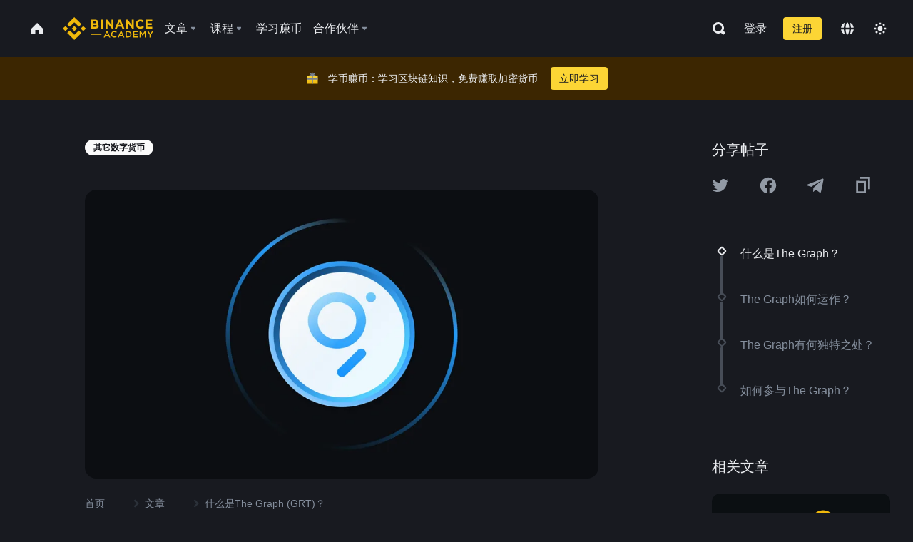

--- FILE ---
content_type: text/html; charset=utf-8
request_url: https://www.binance.com/zh-CN/academy/articles/what-is-the-graph-grt
body_size: 81798
content:
<!doctype html>
<html bn-lang="zh-CN" lang="zh-CN" dir="ltr" path-prefix="/zh-CN">
<head>
  <meta name="viewport" content="width=device-width,minimum-scale=1,maximum-scale=1,initial-scale=1,user-scalable=no" data-shuvi-head="true" /><meta charset="utf-8" /><title data-shuvi-head="true">什么是The Graph (GRT)？</title><meta name="twitter:card" content="summary_large_image" data-shuvi-head="true" /><meta name="twitter:site" content="@BinanceAcademy" data-shuvi-head="true" /><meta name="twitter:creator" content="@BinanceAcademy" data-shuvi-head="true" /><meta property="og:url" content="https://www.binance.com/zh-CN/academy/articles/what-is-the-graph-grt" data-shuvi-head="true" /><meta property="og:image:alt" content="Binance Academy" data-shuvi-head="true" /><meta property="og:site_name" content="Binance Academy" data-shuvi-head="true" /><meta name="description" content="The Graph是一种区块链生态系统，致力于促进对区块链数据的无障碍访问、整理和查询，以实现更加智能的Web3时代。" data-shuvi-head="true" /><meta property="og:title" content="什么是The Graph (GRT)？ | Binance Academy" data-shuvi-head="true" /><meta property="og:description" content="The Graph是一种区块链生态系统，致力于促进对区块链数据的无障碍访问、整理和查询，以实现更加智能的Web3时代。" data-shuvi-head="true" /><meta property="og:type" content="article" data-shuvi-head="true" /><meta property="og:image" content="https://public.bnbstatic.com/static/academy/uploads/8108b91a13764248bb66427b6f06e6c0.png" data-shuvi-head="true" /><meta http-equiv="etag" content="ea9c66c5dc93e9226fb8ad831e841feb5d8c230f" /><meta name="msapplication-TileImage" content="https://bin.bnbstatic.com/static/images/bnb-for/brand.png" /><meta name="theme-color" content="#2e2e2e" data-shuvi-head="true" /><meta name="apple-mobile-web-app-capable" content="yes" data-shuvi-head="true" /><meta name="apple-mobile-web-app-status-bar-style" content="black-translucent" data-shuvi-head="true" /><meta name="ahrefs-site-verification" content="86f2f08131d8239e3a4d73b0179d556eae74fa62209b410a64ff348f74e711ea" data-shuvi-head="true" /><meta name="google-site-verification" content="wyJEt1aEuf8X_of3aofK_Tl5WprWou38Ze4o3ZeeGts" data-shuvi-head="true" /><meta name="naver-site-verification" content="e70af2cacdaf993fe72ef9fd208822bbebc2e028" data-shuvi-head="true" /><meta name="yandex-verification" content="7e56260ff92b3c3f" data-shuvi-head="true" /><meta name="robots" content="index,follow,max-image-preview:large" data-shuvi-head="true" /><link rel="preconnect" href="https://bin.bnbstatic.com" crossorigin="anonymous" /><link rel="preconnect" href="https://public.bnbstatic.com" crossorigin="anonymous" /><link rel="preconnect" href="https://image.binance.vision" data-shuvi-head="true" /><link rel="preload" as="script" href="https://public.bnbstatic.com/unpkg/essential/essential@0.3.64.js" /><link rel="preload" as="script" href="https://public.bnbstatic.com/unpkg/vendor/vendor.umd.0.0.13.production.min.18.2.0.js" /><link rel="preload" href="https://public.bnbstatic.com/static/academy/uploads-original/8108b91a13764248bb66427b6f06e6c0.png" data-shuvi-head="true" /><link rel="preload" href="https://bin.bnbstatic.com/static/chunks/layout-241d.85baeae8.js" as="script" /><link rel="preload" href="https://bin.bnbstatic.com/static/chunks/layout-0aec.d95d432e.js" as="script" /><link rel="preload" href="https://bin.bnbstatic.com/static/chunks/page-2e11.fec9970f.js" as="script" /><link rel="preload" as="script" href="https://bin.bnbstatic.com/static/configs/newbase/common-widget-icon.js" /><link rel="preload" as="script" href="https://public.bnbstatic.com/unpkg/themis/themis@0.0.39.js" /><link rel="preload" as="script" href="https://public.bnbstatic.com/unpkg/common-widget/vendor@1.4.18.min.js" /><link rel="preload" as="script" href="https://public.bnbstatic.com/unpkg/common-widget/utils@1.4.18.min.js" /><link rel="preload" as="script" href="https://public.bnbstatic.com/unpkg/common-widget/data@1.4.18.min.js" /><link rel="preload" as="script" href="https://public.bnbstatic.com/unpkg/common-widget/common@1.4.18.min.js" /><link rel="preload" as="script" href="https://bin.bnbstatic.com/static/polyfills.d7582762.js" /><link rel="preload" as="script" href="https://bin.bnbstatic.com/static/webpack-runtime.c002a16d.js" /><link rel="preload" as="script" href="https://bin.bnbstatic.com/static/common/framework.f7c7e847.js" /><link rel="preload" as="script" href="https://bin.bnbstatic.com/static/main.7c99abbd.js" /><link rel="preload" as="script" href="https://public.bnbstatic.com/unpkg/config/remote-config.js" /><link rel="preload" as="script" href="https://bin.bnbstatic.com/static/js/common-widget/common-widget-render-control@0.0.1.js" /><link rel="shortcut icon" href="https://bin.bnbstatic.com/static/images/common/favicon.ico" /><link rel="apple-touch-icon" href="https://bin.bnbstatic.com/static/images/bnb-for/brand.png" /><link rel="icon" href="https://bin.bnbstatic.com/static/images/bnb-for/brand.png" /><link rel="canonical" href="https://www.binance.com/zh-CN/academy/articles/what-is-the-graph-grt" data-shuvi-head="true" /><link rel="alternate" href="https://www.binance.com/en/academy/articles/what-is-the-graph-grt" hreflang="en" data-shuvi-head="true" /><link rel="alternate" href="https://www.binance.com/fr/academy/articles/what-is-the-graph-grt" hreflang="fr" data-shuvi-head="true" /><link rel="alternate" href="https://www.binance.com/pl/academy/articles/what-is-the-graph-grt" hreflang="pl" data-shuvi-head="true" /><link rel="alternate" href="https://www.binance.com/zh-CN/academy/articles/what-is-the-graph-grt" hreflang="zh-Hans" data-shuvi-head="true" /><link rel="alternate" href="https://www.binance.com/zh-TC/academy/articles/what-is-the-graph-grt" hreflang="zh-Hant" data-shuvi-head="true" /><link rel="alternate" href="https://www.binance.com/vi/academy/articles/what-is-the-graph-grt" hreflang="vi" data-shuvi-head="true" /><link rel="alternate" href="https://www.binance.com/ar/academy/articles/what-is-the-graph-grt" hreflang="ar" data-shuvi-head="true" /><link rel="alternate" href="https://www.binance.com/ru/academy/articles/what-is-the-graph-grt" hreflang="ru" data-shuvi-head="true" /><link rel="alternate" href="https://www.binance.com/es/academy/articles/what-is-the-graph-grt" hreflang="es" data-shuvi-head="true" /><link rel="alternate" href="https://www.binance.com/pt-BR/academy/articles/what-is-the-graph-grt" hreflang="pt-BR" data-shuvi-head="true" /><link rel="alternate" href="https://www.binance.com/it/academy/articles/what-is-the-graph-grt" hreflang="it" data-shuvi-head="true" /><link rel="alternate" href="https://www.binance.com/id/academy/articles/what-is-the-graph-grt" hreflang="id" data-shuvi-head="true" /><link rel="alternate" href="https://www.binance.com/uk-UA/academy/articles/what-is-the-graph-grt" hreflang="uk" data-shuvi-head="true" /><link rel="alternate" href="https://www.binance.com/cs/academy/articles/what-is-the-graph-grt" hreflang="cs-CZ" data-shuvi-head="true" /><link rel="alternate" href="https://www.binance.com/bg/academy/articles/what-is-the-graph-grt" hreflang="bg" data-shuvi-head="true" /><link rel="alternate" href="https://www.binance.com/lv/academy/articles/what-is-the-graph-grt" hreflang="lv" data-shuvi-head="true" /><link rel="alternate" href="https://www.binance.com/sv/academy/articles/what-is-the-graph-grt" hreflang="sv" data-shuvi-head="true" /><link rel="alternate" href="https://www.binance.com/sk/academy/articles/what-is-the-graph-grt" hreflang="sk" data-shuvi-head="true" /><link rel="alternate" href="https://www.binance.com/da-DK/academy/articles/what-is-the-graph-grt" hreflang="da" data-shuvi-head="true" /><link rel="alternate" href="https://www.binance.com/ro/academy/articles/what-is-the-graph-grt" hreflang="ro" data-shuvi-head="true" /><link rel="alternate" href="https://www.binance.com/hu/academy/articles/what-is-the-graph-grt" hreflang="hu" data-shuvi-head="true" /><link rel="alternate" href="https://www.binance.com/el/academy/articles/what-is-the-graph-grt" hreflang="el" data-shuvi-head="true" /><link rel="alternate" href="https://www.binance.com/de/academy/articles/what-is-the-graph-grt" hreflang="de" data-shuvi-head="true" /><link rel="alternate" href="https://www.binance.com/ja/academy/articles/what-is-the-graph-grt" hreflang="ja" data-shuvi-head="true" /><link rel="alternate" href="https://www.binance.com/az-AZ/academy/articles/what-is-the-graph-grt" hreflang="az-AZ" data-shuvi-head="true" /><link rel="alternate" href="https://www.binance.com/kk-KZ/academy/articles/what-is-the-graph-grt" hreflang="kk-KZ" data-shuvi-head="true" /><link rel="alternate" href="https://academy.binance.com/et/articles/what-is-the-graph-grt" hreflang="et" data-shuvi-head="true" /><link rel="alternate" href="https://academy.binance.com/lt/articles/what-is-the-graph-grt" hreflang="lt" data-shuvi-head="true" /><link rel="alternate" href="https://academy.binance.com/ka-GE/articles/what-is-the-graph-grt" hreflang="ka" data-shuvi-head="true" /><link rel="alternate" href="https://academy.binance.com/hr-HR/articles/what-is-the-graph-grt" hreflang="hr-HR" data-shuvi-head="true" /><link rel="alternate" href="https://academy.binance.com/ky-KG/articles/what-is-the-graph-grt" hreflang="ky-KG" data-shuvi-head="true" /><link rel="alternate" hreflang="x-default" href="https://www.binance.com/en/academy/articles/what-is-the-graph-grt" data-shuvi-head="true" /><link rel="shortcut icon" href="https://bin.bnbstatic.com/image/academy/ico/favicon.ico" data-shuvi-head="true" /><link rel="icon" type="image/x-icon" sizes="16x16 32x32" href="https://bin.bnbstatic.com/image/academy/ico/favicon.ico" data-shuvi-head="true" /><link rel="icon" sizes="32x32" href="https://bin.bnbstatic.com/image/academy/ico/favicon-32.png" data-shuvi-head="true" /><link rel="icon" sizes="192x192" href="https://bin.bnbstatic.com/image/academy/ico/favicon-192.png" data-shuvi-head="true" /><link rel="apple-touch-icon" sizes="152x152" href="https://bin.bnbstatic.com/image/academy/ico/favicon-152.png" data-shuvi-head="true" /><link rel="apple-touch-icon" sizes="144x144" href="https://bin.bnbstatic.com/image/academy/ico/favicon-144.png" data-shuvi-head="true" /><link rel="apple-touch-icon" sizes="120x120" href="https://bin.bnbstatic.com/image/academy/ico/favicon-120.png" data-shuvi-head="true" /><link rel="apple-touch-icon" sizes="114x114" href="https://bin.bnbstatic.com/image/academy/ico/favicon-114.png" data-shuvi-head="true" /><link rel="apple-touch-icon" sizes="180x180" href="https://bin.bnbstatic.com/image/academy/ico/favicon-180.png" data-shuvi-head="true" /><link rel="apple-touch-icon" sizes="72x72" href="https://bin.bnbstatic.com/image/academy/ico/favicon-72.png" data-shuvi-head="true" /><link rel="apple-touch-icon" sizes="57x57" href="https://bin.bnbstatic.com/image/academy/ico/favicon-57.png" data-shuvi-head="true" /><link rel="manifest" href="/manifest.json" data-shuvi-head="true" /><script id="OneTrust-sdk" nonce="7229d51c-ae18-4171-84db-6f19e89a8a0b">(function() {const agent = typeof navigator !== 'undefined' ? navigator.userAgent : '';const REGEX_MATCH_CLIENT_TYPE = /BNC\/([0-9.]+) \(([a-zA-Z]+) ([0-9.]+)\)/;const isMiniApp = typeof window !== 'undefined' && window.__NEZHA_BRIDGE__ && !window.__NEZHA_BRIDGE__.postAction;if(REGEX_MATCH_CLIENT_TYPE.test(agent) || isMiniApp){return null;}function getJSON(str) {try {return JSON.parse(str);} catch (e) {return {};}}var AutoBlockScriptMap = getJSON('{"binance.com":"https://cdn.cookielaw.org/consent/e21a0e13-40c2-48a6-9ca2-57738356cdab/OtAutoBlock.js","binance.info":"https://cdn.cookielaw.org/consent/03246444-2043-432d-afae-413a91f535e9/OtAutoBlock.js","binance.me":"https://cdn.cookielaw.org/consent/39df5304-ea83-4bd5-8550-d57bca54d95a/OtAutoBlock.js","binance.bh":"https://cdn.cookielaw.org/consent/0196a4bb-fb7b-7ae6-a24c-893547b9e467/OtAutoBlock.js"}');var SDKStubInfoMap = getJSON('{"binance.com":{"src":"https://cdn.cookielaw.org/scripttemplates/otSDKStub.js","hash":"e21a0e13-40c2-48a6-9ca2-57738356cdab"},"binance.info":{"src":"https://cdn.cookielaw.org/scripttemplates/otSDKStub.js","hash":"03246444-2043-432d-afae-413a91f535e9"},"binance.me":{"src":"https://cdn.cookielaw.org/scripttemplates/otSDKStub.js","hash":"39df5304-ea83-4bd5-8550-d57bca54d95a"}, "binance.bh":{"src":"https://cdn.cookielaw.org/scripttemplates/otSDKStub.js","hash":"0196a4bb-fb7b-7ae6-a24c-893547b9e467"}}');var domain = location.hostname.split('.').slice(-2).join('.');function isString(str) {return str && typeof str === 'string';};var AutoBlockScript = AutoBlockScriptMap[domain];var stubInfo = SDKStubInfoMap[domain] || {};var SDKStubSrc = stubInfo.src;var SDKStubHash = stubInfo.hash;var injectAutoBlock = isString(AutoBlockScript);var injectSDKStub = isString(SDKStubSrc) && isString(SDKStubHash);if (injectAutoBlock) {var script = document.createElement('script');script.src = AutoBlockScript;script.type = 'text/javascript';script.async = false;document.head.appendChild(script);}if (injectSDKStub) {var lang = document.documentElement['bn-lang'] || document.documentElement.lang;var htmlLang = lang && lang.substr(0, 2) || 'en';var script = document.createElement('script');script.src = SDKStubSrc;script.type = 'text/javascript';script.async = false;script.setAttribute('charSet', 'UTF-8');script.setAttribute('data-domain-script', SDKStubHash);script.setAttribute('data-language', htmlLang);document.head.appendChild(script);var s = document.createElement('script');s.type = 'text/javascript';s.innerHTML = 'function OptanonWrapper() {};';s.nonce = '7229d51c-ae18-4171-84db-6f19e89a8a0b';document.head.appendChild(s);var ss = document.createElement('script');ss.src = 'https://bin.bnbstatic.com/static/one-trust/onetrust-trigger.js';ss.type = 'text/javascript';script.async = false;ss.setAttribute('charSet', 'UTF-8');ss.setAttribute('data-domain-script', SDKStubHash);document.head.appendChild(ss);}}())</script><script id="Reporter-init" nonce="7229d51c-ae18-4171-84db-6f19e89a8a0b">window._bn_reporter = window._bn_reporter || [];window._bn_reporter_version = '4.3.16';function reportEvent(data) {window._bn_reporter.push(data);}reportEvent({key: "init",data: {"packageName":"academy-web-ui","apiId":"cc1ljun9gpbp8ciciolg","apiDomain":"https://api.saasexch.com","ssr":true,"COMMIT_HEAD":"ea9c66c5dc93e9226fb8ad831e841feb5d8c230f","pikaVersion":"0.6.14","traceId":"a88d9c3b-8f7a-4973-81a2-fc7a1d4d43bf","analyticsId":"academy-web-ui,Frontend,cme87sxzs8603260u32z6ky416n"}});const now = Date.now();reportEvent({key: "traceReporter",data: {name: 'PIKA_HTML_ENTRY_START',startTime: now,timestamp: now,id: 1,duration: 0,endTime: now}});window.addEventListener('error', function (event) {try {var _URL, _URL2;var target = event.target || event.srcElement;var isTarget = ['LINK', 'SCRIPT', 'IMG'].indexOf(target.nodeName) !== -1;if (!isTarget) {return;}var link = target.src || target.href;if (window.location.href.indexOf(link) === 0) {return;}var data = {event: {phost: window.location.host,ppath: window.location.pathname,host: (_URL = new URL(link)) === null || _URL === void 0 ? void 0 : _URL.host,path: (_URL2 = new URL(link)) === null || _URL2 === void 0 ? void 0 : _URL2.pathname,net_err_exist: true}};reportEvent({key: "reportMonitorEvent",data: {data: data}});} catch (e) {console.error('static resource monitor', e);}}, true);</script><script type="application/ld+json" data-shuvi-head="true" nonce="7229d51c-ae18-4171-84db-6f19e89a8a0b">{"@context":"https://schema.org","@type":"Article","datePublished":"2023-11-20T10:25:14.000Z","description":"The Graph是一种区块链生态系统，致力于促进对区块链数据的无障碍访问、整理和查询，以实现更加智能的Web3时代。","mainEntityOfPage":{"@type":"WebPage","@id":"https://www.binance.com/zh/academy/articles/what-is-the-graph-grt"},"headline":"什么是The Graph (GRT)？","image":["https://public.bnbstatic.com/static/academy/uploads/8108b91a13764248bb66427b6f06e6c0.png"],"dateModified":"2023-12-11T10:57:41.000Z","author":{"@type":"Person","name":"Binance Academy"},"publisher":{"@type":"Organization","name":"Binance Academy","logo":{"@type":"ImageObject","url":"https://bin.bnbstatic.com/image/academy/apple-touch-icon.png"}}}</script><link rel="stylesheet" href="https://bin.bnbstatic.com/static/css/e7fd988f.chunk.css" /><link rel="stylesheet" href="https://bin.bnbstatic.com/static/css/ddfae176.chunk.css" /><link rel="stylesheet" href="https://bin.bnbstatic.com/static/css/7b29bf44.chunk.css" /><link rel="stylesheet" href="https://public.bnbstatic.com/unpkg/common-widget/extension@1.4.18.css" /><link rel="stylesheet" href="https://public.bnbstatic.com/unpkg/common-widget/vendor@1.4.18.css" /><link rel="stylesheet" href="https://public.bnbstatic.com/unpkg/common-widget/common@1.4.18.css" /><style id="webstudio-universal-uikit-colors" data-shuvi-head="true">body { --color-sell: #F6465D; --color-textSell: #F6465D; --color-sellHover: #FF707E; --color-depthSellBg: #35141D; --color-buy: #0ECB81; --color-textBuy: #0ECB81; --color-buyHover: #32D993; --color-depthBuyBg: #102821; --color-line: #2B3139; --color-outlineHover: #6A4403; --color-primary: #FCD535; --color-primaryHover: #F0B90B; --color-error: #F6465D; --color-errorBg: #35141D; --color-success: #0ECB81; --color-successBg: #102821; --color-disable: #474D57; --color-iconNormal: #848E9C; --color-textWhite: #FFFFFF; --color-textGray: #EAECEF; --color-textBlack: #0B0E11; --color-textPrimary: #EAECEF; --color-textSecondary: #B7BDC6; --color-textThird: #848E9C; --color-textDisabled: #5E6673; --color-textBrand: #F0B90B; --color-textToast: #A37200; --color-bg: #181A20; --color-bg1: #181A20; --color-bg2: #0B0E11; --color-bg3: #2B3139; --color-bg4: #5E6673; --color-bg6: #202630; --color-bg7: #191A1F; --color-popupBg: #1E2329; --color-badgeBg: #2D2A20; --color-selectedBg: #1E2026; --color-gradientBrand: linear-gradient(180deg, #F8D12F 0%, #F0B90B 100%); --color-gradientPrimary: linear-gradient(295.27deg, #15141A 0%, #474D57 84.52%); --color-BasicBg: #181E25; background-color: var(--color-BasicBg); --color-SecondaryBg: #191A1F; --color-Input: #29313D; --color-InputLine: #434C5A; --color-CardBg: #202630; --color-Vessel: #29313D; --color-Line: #333B47; --color-DisableBtn: #434C5A; --color-DisabledText: #707A8A; --color-DisableText: #707A8A; --color-TertiaryText: #4F5867; --color-SecondaryText: #848E9C; --color-PrimaryText: #EAECEF; color: var(--color-PrimaryText); --color-RedGreenBgText: #FFFFFF; --color-EmphasizeText: #FF693D; --color-TextOnGray: #EAECEF; --color-TextOnYellow: #202630; --color-IconNormal: #707A8A; --color-LiteBg1: #FFFFFF; --color-LiteBg2: #FAFAFA; --color-BtnBg: #FCD535; --color-PrimaryYellow: #F0B90B; --color-TextLink: #F0B90B; --color-TradeBg: #0B0E11; --color-TextToast: #F0B90B; --color-DepthSellBg: #35141D; --color-SellHover: #F6465D; --color-Sell: #F6465D; --color-TextSell: #F6465D; --color-DepthBuyBg: #102821; --color-BuyHover: #2EBD85; --color-Buy: #2EBD85; --color-TextBuy: #2EBD85; --color-Error: #F6465D; --color-SuccessBg: #102821; --color-Success: #2EBD85; --color-TagBg: #434C5A; --color-Grid: #333B47; --color-Placeholder: #434C5A; --color-ToastBg: #707A8A; --color-TwoColorIcon: #CACED3; --color-ErrorBg: rgba(246, 70, 93, 0.1); --color-BadgeBg: rgba(240,185,11,0.1); --color-Popup: #202630; --color-Mask: rgba(0, 0, 0, 0.6); --color-WidgetSecondaryBg: rgba(255, 255, 255, 0.08); --color-ContainerBg: #1A1A1A; --color-YellowAlpha01: rgba(252, 213, 53, 0.1); --color-YellowAlpha02: rgba(252, 213, 53, 0.2); --color-RedAlpha01: rgba(246, 60, 85, 0.1); --color-RedAlpha02: rgba(246, 60, 85, 0.2); --color-GreenAlpha01: rgba(40, 164, 115, 0.1); --color-GreenAlpha02: rgba(40, 164, 115, 0.2); --color-ChatBg: #1A1E25; --color-LineAlpha: rgba(255, 255, 255, 0.08); --color-WidgetPrimaryBg: rgba(255, 255, 255, 0.1); --color-ChatBubble: #29313D; --color-ChatBubble2: #2D3E59; --color-ChatInput: rgba(41, 49, 61, 0.95); --color-ChatName: #FFEF87; --color-ChatSysMsg: #1C2229; --color-ChatCard: #212731; --color-ChatCard2: #243042; --color-ChatRed: #30222B; --color-ParagraphText: #EAECEF; }</style><style id="header-footer-global-style" data-shuvi-head="true"> #__APP_HEADER { display: none; } #__APP_FOOTER { display: none; } #__APP_SIDEBAR { display: none; width: 100%; }</style><style data-emotion="0 gpt1ua 1r6yh41 1b5iq0k 14hpydf 1v61pla 5x6ly7 i6ju45 1qn7ove vfu0ph 1l3piql 184cf1x 9tpv1t 6fjuig 1raq60b vd8035 1uoge8i rs1nch 3kwgah 1wz0uwi 9yb1nc 1pzaur4 7bjblz kvcvp2 161v6bq 1ebnygn kxtk92 vurnku lc3py3 1srb089 7j3h8v 1i1uk6i 1589nlc 1pysja1 1xgr03x 6kqcas sdffkd 1mkynsd dn9hvd p5ucyd e17nie vsco81 1t100c7 11vxal7 2vncqk gey7ei jaa7jg 912yg7 1mizem0 1dhhx95 4cffwv 81xrsn gez02j cerzed yhaz4t 1vkvfxu vq45pg k8ptnh 16jcxb6 ce9xkk 1hyfx7x 72bqas 11r9jcz 1n5t02q 19midj6 1wnc168 1h690ep 15e7zpq gbh2au 80dcm8 1sg6x9n 1dpv2l8 klm9o7 ofovah 9uy14h 4151bc 1ouokj1 8sesaq 1bzb8nq exuvue aw8b5k 1yjvs5a hy4spq 1bhd1jv 1j75qc1 12ke8jn 1uob4wx 17ajlgz 1v5nip4 q0otfg 1na5z9x 1w61aiz 1jwvkbr 13mvpid uj36ri l5kcek 1gt3d73 16vp4e4 1q9ubii 14svusm 1me7odh 1gtiget w16pwf klxly9 19tzqe5 cye2yi uivgo rrl3y3 ms83d 1mfvteg 1y6whvv 8n45wr 1urk028 fbxu07 1ylexj7 aa2yx7 1uhxyyb wcquo4 190yvx7 1xq39uu 11vn4ca z2h5go 16ht4fr kvhcte 1iqe90x 15yt89c orkytx n840jb 10t0ciq 1olcmky 14bgbm8 zzqkfp 1u83isv sem8rv 9gsdo8 y8fvs3 19isz4n rt5tsv wmdkuy 178mx5l 1g8a46g i0wrvs 7om86i 16q9gkz 19memkk 1xvgv7v 1umq912 1e09tat 150guxl 1h71c3u 1ds83c4 1kcjytu 7xpimc 1dppqwg mxw3i0 1m7wotv 1j7lcvj 146b2k0 s6fc93 1b3jcwj tyfyof 7w2sz5 trujsm 1t22upd 10q2gn9 1iv3lam 1pyf6yx s1f3ec 1ur574i 9q4ls1 animation-hqgv56 l0inxp">.css-gpt1ua{position:fixed;top:80px;right:16px;max-height:100%;max-width:343px;width:100%;z-index:9;pointer-events:none;}.css-1r6yh41{position:relative;height:80px;-webkit-box-pack:justify;-webkit-justify-content:space-between;-ms-flex-pack:justify;justify-content:space-between;-webkit-align-items:center;-webkit-box-align:center;-ms-flex-align:center;align-items:center;background-color:#181A20;color:#EAECEF;padding-left:16px;padding-right:16px;display:-webkit-box;display:-webkit-flex;display:-ms-flexbox;display:flex;}@media screen and (min-width:768px){.css-1r6yh41{padding-left:24px;padding-right:24px;}}.css-1b5iq0k{-webkit-flex:0 0 127px;-ms-flex:0 0 127px;flex:0 0 127px;width:127px;margin-left:8px;margin-right:8px;}.css-14hpydf{color:#F0B90B;width:100%;display:block;}.css-1v61pla{box-sizing:border-box;margin:0;min-width:0;display:none;color:#EAECEF;width:100%;-webkit-align-items:center;-webkit-box-align:center;-ms-flex-align:center;align-items:center;}@media screen and (min-width:768px){.css-1v61pla{display:none;}}@media screen and (min-width:1200px){.css-1v61pla{display:-webkit-box;display:-webkit-flex;display:-ms-flexbox;display:flex;}}.css-5x6ly7{box-sizing:border-box;margin:0;min-width:0;display:-webkit-box;display:-webkit-flex;display:-ms-flexbox;display:flex;-webkit-flex:1;-ms-flex:1;flex:1;-webkit-align-items:center;-webkit-box-align:center;-ms-flex-align:center;align-items:center;}.css-i6ju45{margin-left:8px;margin-right:8px;display:-webkit-inline-box;display:-webkit-inline-flex;display:-ms-inline-flexbox;display:inline-flex;position:relative;}.css-i6ju45:hover::after,.css-i6ju45:focus-within::after{bottom:auto;border-color:transparent transparent #FFFFFF transparent;display:block;-webkit-filter:drop-shadow(0px -1px 1px rgba(0,0,0,0.1));filter:drop-shadow(0px -1px 1px rgba(0,0,0,0.1));left:50%;margin-left:-8px;right:auto;top:100%;}.css-i6ju45.wrapper--open .e8b2x31{display:block;}.css-1qn7ove{-webkit-align-items:center;-webkit-box-align:center;-ms-flex-align:center;align-items:center;display:-webkit-box;display:-webkit-flex;display:-ms-flexbox;display:flex;height:40px;line-height:40px;-webkit-align-items:center;-webkit-box-align:center;-ms-flex-align:center;align-items:center;}.css-vfu0ph{box-sizing:border-box;margin:0;min-width:0;font-size:16ppx;outline:none;cursor:pointer;color:#EAECEF;-webkit-align-items:center;-webkit-box-align:center;-ms-flex-align:center;align-items:center;position:relative;-webkit-text-decoration:none;text-decoration:none;height:40px;line-height:40px;}.css-vfu0ph.active,.css-vfu0ph:hover{color:#F0B90B;}.css-1l3piql{box-sizing:border-box;margin:0;min-width:0;color:#848E9C;width:16px;height:16px;font-size:16px;fill:#EAECEF;fill:#848E9C;width:1em;height:1em;}.css-184cf1x{display:none;position:absolute;width:-webkit-max-content;width:-moz-max-content;width:max-content;z-index:1000;bottom:auto;left:auto;padding:20px 0 0 0;right:auto;top:100%;}.css-9tpv1t{background-color:#1E2329;border-radius:4px;box-shadow:0px 0px 20px rgba(0,0,0,0.08);position:relative;}.css-6fjuig{box-sizing:border-box;margin:0;min-width:0;display:-webkit-box;display:-webkit-flex;display:-ms-flexbox;display:flex;-webkit-flex-direction:column;-ms-flex-direction:column;flex-direction:column;padding:24px;padding-bottom:16px;}.css-1raq60b{box-sizing:border-box;margin:0;min-width:0;display:-webkit-box;display:-webkit-flex;display:-ms-flexbox;display:flex;-webkit-flex-direction:column;-ms-flex-direction:column;flex-direction:column;}@media screen and (min-width:1200px){.css-1raq60b{-webkit-flex-direction:row;-ms-flex-direction:row;flex-direction:row;}}.css-vd8035{box-sizing:border-box;margin:0;min-width:0;display:-webkit-box;display:-webkit-flex;display:-ms-flexbox;display:flex;-webkit-align-items:center;-webkit-box-align:center;-ms-flex-align:center;align-items:center;border-radius:8px;background:transparent;cursor:pointer;min-width:200px;}.css-vd8035 extraHeadline{font-weight:600;font-size:56px;line-height:64px;}.css-vd8035 headline1{font-weight:600;font-size:48px;line-height:56px;}.css-vd8035 headline2{font-weight:600;font-size:40px;line-height:48px;}.css-vd8035 headline3{font-weight:600;font-size:32px;line-height:40px;}.css-vd8035 headline4{font-weight:600;font-size:28px;line-height:36px;}.css-vd8035 headline5{font-weight:600;font-size:24px;line-height:32px;}.css-vd8035 headline6{font-weight:500;font-size:20px;line-height:28px;}.css-vd8035 largeBody{font-weight:400;font-size:20px;line-height:28px;}.css-vd8035 mediumBody{font-weight:300;font-size:18px;line-height:28px;}.css-vd8035 subtitle1{font-weight:500;font-size:16px;line-height:24px;}.css-vd8035 subtitle2{font-weight:500;font-size:14px;line-height:20px;}.css-vd8035 body1{font-weight:400;font-size:16px;line-height:24px;}.css-vd8035 body2{font-weight:400;font-size:14px;line-height:20px;}.css-vd8035 captionSub{font-weight:500;font-size:12px;line-height:16px;}.css-vd8035 caption{font-weight:400;font-size:12px;line-height:16px;}.css-vd8035 largeLink{font-weight:500;font-size:20px;line-height:20px;-webkit-text-decoration:underline;text-decoration:underline;}.css-vd8035 linkBody{font-weight:500;font-size:14px;line-height:20px;-webkit-text-decoration:underline;text-decoration:underline;}.css-vd8035 addressLink{font-weight:400;font-size:14px;line-height:20px;-webkit-text-decoration:underline;text-decoration:underline;}.css-vd8035 linkCaption{font-weight:500;font-size:12px;line-height:16px;-webkit-text-decoration:underline;text-decoration:underline;}.css-vd8035 primaryNum1{font-weight:600;font-size:32px;line-height:40px;}.css-vd8035 primaryNum2{font-weight:600;font-size:28px;line-height:36px;}.css-vd8035 primaryNum3{font-weight:600;font-size:24px;line-height:32px;}.css-vd8035 secondaryNum1{font-weight:500;font-size:20px;line-height:28px;}.css-vd8035 secondaryNum2{font-weight:500;font-size:16px;line-height:24px;}.css-vd8035 tertiaryNum1{font-weight:500;font-size:14px;line-height:20px;}.css-vd8035 tertiaryNum2{font-weight:500;font-size:12px;line-height:16px;}.css-vd8035 tertiaryNum3{font-weight:400;font-size:12px;line-height:16px;}.css-vd8035 formLabel{font-weight:400;font-size:14px;line-height:16px;color:#EAECEF;}.css-vd8035 formLabelSmall{font-weight:400;font-size:12px;line-height:16px;color:#EAECEF;}.css-vd8035 formLabelDisabled{font-weight:400;font-size:14px;line-height:16px;color:#5E6673;cursor:not-allowed;}.css-vd8035 formLabelSmallDisabled{font-weight:400;font-size:12px;line-height:16px;color:#5E6673;cursor:not-allowed;}.css-vd8035 checkbox{font-weight:400;font-size:14px;line-height:1.43;color:#EAECEF;cursor:pointer;}.css-vd8035 checkboxDisabled{font-weight:400;font-size:14px;line-height:1.43;color:#5E6673;cursor:not-allowed;}.css-vd8035 infoHelperText{height:24px;line-height:24px;font-size:12px;color:#848E9C;}.css-vd8035 errorHelperText{height:24px;line-height:24px;font-size:12px;color:#F6465D;}.css-vd8035 dottedUnderline{font-weight:400;font-size:14px;line-height:16px;color:#EAECEF;border-bottom-width:1px;border-bottom-style:dashed;border-bottom-color:#848E9C;}.css-vd8035 title2{font-weight:600;font-size:48px;line-height:56px;}.css-vd8035 title3{font-weight:600;font-size:40px;line-height:48px;}.css-vd8035 title4{font-weight:600;font-size:32px;line-height:40px;}.css-vd8035 title5{font-weight:600;font-size:24px;line-height:28px;}.css-vd8035 largeText{font-weight:400;font-size:24px;line-height:28px;}.css-vd8035 title6{font-weight:500;font-size:20px;line-height:24px;}.css-vd8035 heading{font-family:inherit;line-height:1.25;font-weight:heading;}.css-vd8035 display{font-family:inherit;font-weight:heading;line-height:1.25;font-size:28px;}@media screen and (min-width:768px){.css-vd8035 display{font-size:32px;}}@media screen and (min-width:1200px){.css-vd8035 display{font-size:7px;}}.css-vd8035 caps{text-transform:uppercase;-webkit-letter-spacing:0.1em;-moz-letter-spacing:0.1em;-ms-letter-spacing:0.1em;letter-spacing:0.1em;}.css-vd8035 h1{font-weight:600;font-size:24px;line-height:30px;}@media screen and (min-width:768px){.css-vd8035 h1{font-size:28px;line-height:32px;}}@media screen and (min-width:1200px){.css-vd8035 h1{font-size:32px;line-height:40px;}}.css-vd8035 h2{font-weight:400;font-size:24px;line-height:30px;}.css-vd8035 h3{font-weight:500;font-size:20px;line-height:28px;}.css-vd8035 h4{font-weight:600;font-size:16px;line-height:22px;}.css-vd8035 h5{font-weight:600;font-size:16px;}.css-vd8035 h6{font-weight:600;font-size:14px;}.css-vd8035 label1{font-weight:500;font-size:20px;line-height:26px;}.css-vd8035 label2{font-weight:500;font-size:16px;line-height:22px;}@media screen and (min-width:768px){.css-vd8035 label2{font-size:18px;line-height:24px;}}.css-vd8035 label3{font-weight:400;font-size:16px;line-height:22px;}@media screen and (min-width:768px){.css-vd8035 label3{font-weight:500;}}.css-vd8035 label4{font-weight:500;font-size:14px;line-height:20px;}.css-vd8035 label5{font-weight:400;font-size:14px;line-height:20px;}.css-vd8035 label6{font-weight:400;font-size:13px;line-height:18px;}.css-vd8035 label7{font-weight:500;font-size:12px;line-height:16px;}.css-vd8035 label8{font-weight:400;font-size:12px;line-height:16px;}.css-vd8035 p1{font-weight:400;font-size:14px;line-height:20px;}.css-vd8035 p2{font-weight:400;font-size:12px;}.css-1uoge8i{box-sizing:border-box;margin:0;min-width:0;margin-right:16px;}.css-rs1nch{box-sizing:border-box;margin:0;min-width:0;display:-webkit-box;display:-webkit-flex;display:-ms-flexbox;display:flex;border-radius:50%;-webkit-box-pack:center;-webkit-justify-content:center;-ms-flex-pack:center;justify-content:center;-webkit-align-items:center;-webkit-box-align:center;-ms-flex-align:center;align-items:center;width:40px;height:40px;background-color:#2B3139;}.css-3kwgah{box-sizing:border-box;margin:0;min-width:0;color:currentColor;width:24px;height:24px;font-size:24px;fill:#EAECEF;fill:currentColor;width:1em;height:1em;}.css-1wz0uwi{box-sizing:border-box;margin:0;min-width:0;display:-webkit-box;display:-webkit-flex;display:-ms-flexbox;display:flex;-webkit-flex-direction:column;-ms-flex-direction:column;flex-direction:column;-webkit-align-items:flex-start;-webkit-box-align:flex-start;-ms-flex-align:flex-start;align-items:flex-start;}.css-9yb1nc{box-sizing:border-box;margin:0;min-width:0;font-size:14px;font-weight:500;line-height:20px;width:242px;white-space:nowrap;overflow:hidden;text-overflow:ellipsis;}.css-1pzaur4{box-sizing:border-box;margin:0;min-width:0;font-size:14px;font-weight:400;line-height:20px;color:#848E9C;}.css-7bjblz{box-sizing:border-box;margin:0;min-width:0;margin-top:16px;}@media screen and (min-width:1200px){.css-7bjblz{margin-top:0;}}.css-kvcvp2{box-sizing:border-box;margin:0;min-width:0;display:-webkit-box;display:-webkit-flex;display:-ms-flexbox;display:flex;-webkit-box-flex:1;-webkit-flex-grow:1;-ms-flex-positive:1;flex-grow:1;-webkit-flex-direction:column;-ms-flex-direction:column;flex-direction:column;}.css-161v6bq{box-sizing:border-box;margin:0;min-width:0;font-weight:500;font-size:14px;line-height:20px;padding-top:16px;padding-bottom:16px;color:#5E6673;}.css-1ebnygn{padding-bottom:16px;}.css-kxtk92{box-sizing:border-box;margin:0;min-width:0;color:#F0B90B;width:24px;height:24px;font-size:24px;fill:#EAECEF;fill:#F0B90B;width:1em;height:1em;}.css-vurnku{box-sizing:border-box;margin:0;min-width:0;}.css-lc3py3{box-sizing:border-box;margin:0;min-width:0;padding-bottom:16px;}.css-1srb089{box-sizing:border-box;margin:0;min-width:0;padding-left:24px;padding-right:24px;padding-bottom:8px;}.css-7j3h8v{box-sizing:border-box;margin:0;min-width:0;display:-webkit-box;display:-webkit-flex;display:-ms-flexbox;display:flex;border-radius:8px;padding:16px;}.css-1i1uk6i{box-sizing:border-box;margin:0;min-width:0;margin-right:16px;width:202px;}.css-1589nlc{box-sizing:border-box;margin:0;min-width:0;display:-webkit-box;display:-webkit-flex;display:-ms-flexbox;display:flex;border-radius:8px;cursor:pointer;padding:13px 16px;-webkit-box-pack:justify;-webkit-justify-content:space-between;-ms-flex-pack:justify;justify-content:space-between;-webkit-align-items:center;-webkit-box-align:center;-ms-flex-align:center;align-items:center;}.css-1589nlc:hover{background-color:#2B3139;}.css-1589nlc:hover .child{opacity:1;}.css-1pysja1{box-sizing:border-box;margin:0;min-width:0;-webkit-flex:1;-ms-flex:1;flex:1;}.css-1xgr03x{vertical-align:middle;width:16px;height:16px;}.css-6kqcas{box-sizing:border-box;margin:0;min-width:0;border-radius:8px;background-color:#2B3139;width:320px;}.css-sdffkd{box-sizing:border-box;margin:0;min-width:0;display:-webkit-box;display:-webkit-flex;display:-ms-flexbox;display:flex;cursor:pointer;padding:13px 16px;-webkit-box-pack:justify;-webkit-justify-content:space-between;-ms-flex-pack:justify;justify-content:space-between;-webkit-align-items:center;-webkit-box-align:center;-ms-flex-align:center;align-items:center;}.css-sdffkd:hover{background-color:#2B3139;}.css-sdffkd:hover .child{opacity:1;}.css-1mkynsd{opacity:0;-webkit-transition:all .3s ease-in-out;transition:all .3s ease-in-out;vertical-align:middle;width:16px;height:16px;color:#C99400;}.css-dn9hvd{box-sizing:border-box;margin:0;min-width:0;font-size:16ppx;outline:none;cursor:pointer;color:#EAECEF;-webkit-align-items:center;-webkit-box-align:center;-ms-flex-align:center;align-items:center;position:relative;-webkit-text-decoration:none;text-decoration:none;height:40px;line-height:40px;margin-left:8px;margin-right:8px;}.css-dn9hvd.active,.css-dn9hvd:hover{color:#F0B90B;}.css-p5ucyd{box-sizing:border-box;margin:0;min-width:0;display:-webkit-box;display:-webkit-flex;display:-ms-flexbox;display:flex;border-radius:8px;-webkit-align-items:center;-webkit-box-align:center;-ms-flex-align:center;align-items:center;border-radius:8px;background:transparent;cursor:pointer;min-width:200px;padding:16px;}.css-p5ucyd default{word-break:keep-all;color:#181A20;border-radius:4px;min-height:24px;border:none;}.css-p5ucyd default:disabled{cursor:not-allowed;background-image:none;background-color:#474D57;color:#5E6673;}.css-p5ucyd default:hover:not(:disabled):not(:active){box-shadow:none;}.css-p5ucyd default.inactive{opacity:0.3;cursor:not-allowed;}.css-p5ucyd primary{word-break:keep-all;color:#181A20;border-radius:4px;min-height:24px;border:none;background-image:none;background-color:#FCD535;}.css-p5ucyd primary:disabled{cursor:not-allowed;background-image:none;background-color:#474D57;color:#5E6673;}.css-p5ucyd primary:hover:not(:disabled):not(:active){box-shadow:none;}.css-p5ucyd primary.inactive{background-color:#FCD535;opacity:0.3;color:#181A20;cursor:not-allowed;}.css-p5ucyd primary:hover:not(:disabled):not(:active):not(.inactive){box-shadow:none;background-image:none;background-color:#FCD535;opacity:0.9;}.css-p5ucyd primary:active:not(:disabled):not(.inactive){background-image:none;background-color:#F0B90B;}.css-p5ucyd primary:disabled:not(.inactive){background-color:#474D57;color:#5E6673;cursor:not-allowed;}.css-p5ucyd secondary{word-break:keep-all;color:#EAECEF;border-radius:4px;min-height:24px;border:none;background-color:#474D57;background-image:none;}.css-p5ucyd secondary:disabled{cursor:not-allowed;box-shadow:none;color:#5E6673;background-color:#2B3139;}.css-p5ucyd secondary:hover:not(:disabled):not(:active){box-shadow:none;}.css-p5ucyd secondary.inactive{background-color:#474D57;opacity:0.3;cursor:not-allowed;}.css-p5ucyd secondary:hover:not(:disabled):not(:active):not(.inactive){box-shadow:none;background-image:none;background-color:#2B3139;}.css-p5ucyd secondary:active:not(:disabled):not(.inactive){box-shadow:none;background-color:#5E6673;color:#EAECEF;}.css-p5ucyd quiet{word-break:keep-all;color:#EAECEF;border-radius:4px;min-height:24px;border:none;background-color:transparent;}.css-p5ucyd quiet:disabled{cursor:not-allowed;background-image:none;background-color:#474D57;color:#5E6673;}.css-p5ucyd quiet:hover:not(:disabled):not(:active){box-shadow:none;}.css-p5ucyd quiet.inactive{opacity:0.7;cursor:not-allowed;}.css-p5ucyd quiet:disabled:not(.inactive){background-color:transparent;color:#5E6673;}.css-p5ucyd quiet:hover:not(:disabled):not(:active):not(.inactive){color:#F0B90B;}.css-p5ucyd quiet:active:not(:disabled):not(.inactive){background-color:#3C2601;}.css-p5ucyd text{word-break:keep-all;color:#181A20;border-radius:4px;min-height:24px;border:none;background-color:transparent;}.css-p5ucyd text:disabled{cursor:not-allowed;background-image:none;background-color:#474D57;color:#5E6673;}.css-p5ucyd text:hover:not(:disabled):not(:active){box-shadow:none;}.css-p5ucyd text.inactive{opacity:0.7;cursor:not-allowed;}.css-p5ucyd text:disabled:not(.inactive){background-color:transparent;color:#5E6673;}.css-p5ucyd text:hover:not(:disabled):not(:active):not(.inactive){color:#F0B90B;}.css-p5ucyd text:active:not(:disabled):not(.inactive){background-color:#3C2601;}.css-p5ucyd round{word-break:keep-all;color:#F0B90B;border-radius:16px;min-height:24px;border:none;background-color:#2B3139;}.css-p5ucyd round:disabled{cursor:not-allowed;background-image:none;background-color:#474D57;color:#5E6673;}.css-p5ucyd round:hover:not(:disabled):not(:active){box-shadow:none;}.css-p5ucyd round.inactive{background-color:#2B3139;opacity:0.3;cursor:not-allowed;}.css-p5ucyd round:disabled:not(.inactive){background-color:#2B3139;color:#5E6673;}.css-p5ucyd round:hover:not(:disabled):not(:active):not(.inactive){color:#F0B90B;background-color:#2B3139;}.css-p5ucyd round:active:not(:disabled):not(.inactive){background-color:#474D57;}.css-p5ucyd graytype{word-break:keep-all;color:#FFFFFF;border-radius:4px;min-height:24px;border:none;background-color:#B7BDC6;}.css-p5ucyd graytype:disabled{cursor:not-allowed;background-image:none;background-color:#474D57;color:#5E6673;}.css-p5ucyd graytype:hover:not(:disabled):not(:active){box-shadow:none;}.css-p5ucyd graytype.inactive{background-color:#5E6673;opacity:0.3;cursor:not-allowed;}.css-p5ucyd graytype:disabled:not(.inactive){background-color:transparent;color:#5E6673;}.css-p5ucyd graytype:hover:not(:disabled):not(:active):not(.inactive){background-color:#EAECEF;color:#1E2329;}.css-p5ucyd graytype:active:not(:disabled):not(.inactive){background-color:#EAECEF;color:#1E2329;}@media screen and (min-width:768px){.css-p5ucyd{border-radius:8px;}}@media screen and (min-width:1200px){.css-p5ucyd{border-radius:0;}}.css-p5ucyd:hover{background:#2B3139;}.css-e17nie{box-sizing:border-box;margin:0;min-width:0;font-size:14px;font-weight:500;line-height:20px;}.css-vsco81{box-sizing:border-box;margin:0;min-width:0;display:-webkit-box;display:-webkit-flex;display:-ms-flexbox;display:flex;margin-right:12px;position:relative;-webkit-align-items:center;-webkit-box-align:center;-ms-flex-align:center;align-items:center;height:48px;}@media screen and (max-width:768px){.css-vsco81{position:initial;}}.css-1t100c7{box-sizing:border-box;margin:0;min-width:0;display:-webkit-box;display:-webkit-flex;display:-ms-flexbox;display:flex;visibility:visible;}.css-11vxal7{box-sizing:border-box;margin:0;min-width:0;-webkit-appearance:none;-moz-appearance:none;appearance:none;-webkit-user-select:none;-moz-user-select:none;-ms-user-select:none;user-select:none;cursor:pointer;overflow:hidden;text-overflow:ellipsis;white-space:nowrap;display:-webkit-inline-box;display:-webkit-inline-flex;display:-ms-inline-flexbox;display:inline-flex;-webkit-align-items:center;-webkit-box-align:center;-ms-flex-align:center;align-items:center;-webkit-box-pack:center;-webkit-justify-content:center;-ms-flex-pack:center;justify-content:center;box-sizing:border-box;font-size:14px;font-family:inherit;font-weight:500;text-align:center;-webkit-text-decoration:none;text-decoration:none;outline:none;padding-left:12px;padding-right:12px;padding-top:6px;padding-bottom:6px;line-height:20px;min-width:52px;word-break:keep-all;color:#F0B90B;border-radius:4px;min-height:24px;border:none;background-color:transparent;min-width:auto;color:#EAECEF;font-weight:400;padding-right:0;}.css-11vxal7:disabled{cursor:not-allowed;background-image:none;background-color:#474D57;color:#5E6673;}.css-11vxal7:hover:not(:disabled):not(:active){box-shadow:none;}.css-11vxal7.inactive{opacity:0.7;cursor:not-allowed;}.css-11vxal7:disabled:not(.inactive){background-color:transparent;color:#5E6673;}.css-11vxal7:hover:not(:disabled):not(:active):not(.inactive){color:#F0B90B;}.css-11vxal7:active:not(:disabled):not(.inactive){background-color:#3C2601;}.css-11vxal7:active:not(:disabled):not(.inactive){background-color:transparent;}.css-2vncqk{position:absolute;background-color:#181A20;right:0;top:0;overflow:hidden;width:0;}@media screen and (max-width:768px){.css-2vncqk{width:0;padding:16px 0;}}.css-gey7ei{box-sizing:border-box;margin:0;min-width:0;display:-webkit-box;display:-webkit-flex;display:-ms-flexbox;display:flex;-webkit-align-items:center;-webkit-box-align:center;-ms-flex-align:center;align-items:center;color:#B7BDC6;font-size:14px;}.css-jaa7jg{box-sizing:border-box;margin:0;min-width:0;display:-webkit-inline-box;display:-webkit-inline-flex;display:-ms-inline-flexbox;display:inline-flex;position:relative;margin-top:0px;margin-bottom:0px;-webkit-align-items:center;-webkit-box-align:center;-ms-flex-align:center;align-items:center;line-height:1.6;height:48px;background-color:#2B3139;border-radius:4px;border-width:1px;border-style:solid;border-color:transparent;padding-left:15px;padding-right:15px;}.css-jaa7jg.bn-input-status-focus .bn-input-label{top:-32px;}.css-jaa7jg.bn-input-status-focus{background-color:transparent;border-width:1px;border-style:solid;border-color:#F0B90B;}.css-jaa7jg.bn-input-status-disabled{background-color:#474D57;opacity:0.7;}.css-jaa7jg.bn-input-status-disabled > input{color:#5E6673;}.css-jaa7jg.bn-input-status-error{border-color:#F6465D;}.css-jaa7jg input{color:#EAECEF;font-size:14px;border-radius:4px;padding-left:12px;padding-right:12px;}.css-jaa7jg input:-webkit-autofill{-webkit-transition:color 99999s ease-in-out 0s,background-color 99999s ease-in-out 0s;transition:color 99999s ease-in-out 0s,background-color 99999s ease-in-out 0s;}.css-jaa7jg .bn-input-prefix{-webkit-flex-shrink:0;-ms-flex-negative:0;flex-shrink:0;margin-right:4px;font-size:14px;}.css-jaa7jg .bn-input-suffix{-webkit-flex-shrink:0;-ms-flex-negative:0;flex-shrink:0;margin-left:4px;margin-right:4px;font-size:14px;}@media screen and (max-width:768px){.css-jaa7jg{width:100%;}}.css-912yg7{box-sizing:border-box;margin:0;min-width:0;color:#5E6673;width:24px;height:24px;font-size:24px;fill:#EAECEF;fill:#5E6673;display:-webkit-box;display:-webkit-flex;display:-ms-flexbox;display:flex;-webkit-align-items:center;-webkit-box-align:center;-ms-flex-align:center;align-items:center;width:1em;height:1em;}.css-1mizem0{box-sizing:border-box;margin:0;min-width:0;width:100%;height:100%;padding:0;outline:none;border:none;background-color:inherit;opacity:1;}.css-1mizem0::-webkit-input-placeholder{color:#5E6673;font-size:14px;}.css-1mizem0::-moz-placeholder{color:#5E6673;font-size:14px;}.css-1mizem0:-ms-input-placeholder{color:#5E6673;font-size:14px;}.css-1mizem0::placeholder{color:#5E6673;font-size:14px;}.css-1dhhx95{box-sizing:border-box;margin:0;min-width:0;color:currentColor;width:16px;height:16px;font-size:16px;fill:#EAECEF;fill:currentColor;display:-webkit-box;display:-webkit-flex;display:-ms-flexbox;display:flex;-webkit-align-items:center;-webkit-box-align:center;-ms-flex-align:center;align-items:center;cursor:pointer;color:#5E6673;width:1em;height:1em;}.css-4cffwv{box-sizing:border-box;margin:0;min-width:0;display:-webkit-box;display:-webkit-flex;display:-ms-flexbox;display:flex;}.css-81xrsn{box-sizing:border-box;margin:0;min-width:0;display:-webkit-box;display:-webkit-flex;display:-ms-flexbox;display:flex;-webkit-box-pack:center;-webkit-justify-content:center;-ms-flex-pack:center;justify-content:center;}.css-gez02j{display:-webkit-inline-box;display:-webkit-inline-flex;display:-ms-inline-flexbox;display:inline-flex;position:relative;}.css-gez02j:hover::after,.css-gez02j:focus-within::after{bottom:auto;border-color:transparent transparent #FFFFFF transparent;display:block;-webkit-filter:drop-shadow(0px -1px 1px rgba(0,0,0,0.1));filter:drop-shadow(0px -1px 1px rgba(0,0,0,0.1));inset-inline-start:50%;margin-inline-start:-8px;inset-inline-end:auto;top:100%;}.css-gez02j.wrapper--open .e8b2x31{display:block;}.css-cerzed{box-sizing:border-box;margin:0;min-width:0;-webkit-appearance:none;-moz-appearance:none;appearance:none;-webkit-user-select:none;-moz-user-select:none;-ms-user-select:none;user-select:none;cursor:pointer;overflow:hidden;text-overflow:ellipsis;white-space:nowrap;display:-webkit-inline-box;display:-webkit-inline-flex;display:-ms-inline-flexbox;display:inline-flex;-webkit-align-items:center;-webkit-box-align:center;-ms-flex-align:center;align-items:center;-webkit-box-pack:center;-webkit-justify-content:center;-ms-flex-pack:center;justify-content:center;box-sizing:border-box;font-size:14px;font-family:inherit;font-weight:500;text-align:center;-webkit-text-decoration:none;text-decoration:none;outline:none;padding-left:12px;padding-right:12px;padding-top:6px;padding-bottom:6px;line-height:20px;min-width:52px;word-break:keep-all;color:#F0B90B;border-radius:4px;min-height:24px;border:none;background-color:transparent;min-width:auto;color:#EAECEF;font-weight:400;}.css-cerzed:disabled{cursor:not-allowed;background-image:none;background-color:#474D57;color:#5E6673;}.css-cerzed:hover:not(:disabled):not(:active){box-shadow:none;}.css-cerzed.inactive{opacity:0.7;cursor:not-allowed;}.css-cerzed:disabled:not(.inactive){background-color:transparent;color:#5E6673;}.css-cerzed:hover:not(:disabled):not(:active):not(.inactive){color:#F0B90B;}.css-cerzed:active:not(:disabled):not(.inactive){background-color:#3C2601;}.css-cerzed:active:not(:disabled):not(.inactive){background-color:transparent;}.css-yhaz4t{display:none;position:absolute;width:-webkit-max-content;width:-moz-max-content;width:max-content;z-index:1000;bottom:auto;inset-inline-start:auto;padding:20px 0 0 0;inset-inline-end:0;top:100%;}.css-1vkvfxu{padding:16px;max-height:400px;display:grid;grid-template-columns:1fr;grid-gap:8px;grid-template-rows:auto;}@media screen and (min-width:1200px){.css-1vkvfxu{max-height:none;}}@media screen and (min-width:1200px){.css-1vkvfxu{grid-template-columns:1fr 1fr;}}.css-vq45pg{display:-webkit-box;display:-webkit-flex;display:-ms-flexbox;display:flex;-webkit-align-items:center;-webkit-box-align:center;-ms-flex-align:center;align-items:center;border-radius:8px;padding:16px;background:transparent;}.css-vq45pg:hover{background:#2B3139;}.css-k8ptnh{box-sizing:border-box;margin:0;min-width:0;color:currentColor;width:20px;height:20px;font-size:20px;fill:#EAECEF;fill:currentColor;cursor:pointer;width:1em;height:1em;}.css-16jcxb6{box-sizing:border-box;margin:0;min-width:0;display:-webkit-box;display:-webkit-flex;display:-ms-flexbox;display:flex;-webkit-align-items:center;-webkit-box-align:center;-ms-flex-align:center;align-items:center;}@media screen and (min-width:768px){.css-16jcxb6{display:-webkit-box;display:-webkit-flex;display:-ms-flexbox;display:flex;}}@media screen and (min-width:1200px){.css-16jcxb6{display:none;}}.css-ce9xkk{box-sizing:border-box;margin:0;min-width:0;color:currentColor;width:24px;height:24px;font-size:24px;fill:#EAECEF;fill:currentColor;width:24px;height:1em;}.css-1hyfx7x{display:none;}.css-72bqas{position:fixed;color:#EAECEF;background:#1E2329;top:0;right:-375px;left:unset;width:100%;max-width:375px;height:100vh;overflow-y:auto;-webkit-transition:right 0.4s;transition:right 0.4s;z-index:11;}.css-11r9jcz{display:-webkit-box;display:-webkit-flex;display:-ms-flexbox;display:flex;-webkit-box-pack:end;-webkit-justify-content:flex-end;-ms-flex-pack:end;justify-content:flex-end;padding:16px 24px;}.css-1n5t02q{vertical-align:middle;color:#848E9C;width:24px;height:intrinsic;}.css-19midj6{padding:16px;}.css-1wnc168{box-sizing:border-box;margin:0;min-width:0;display:-webkit-box;display:-webkit-flex;display:-ms-flexbox;display:flex;cursor:pointer;color:#848E9C;-webkit-align-items:center;-webkit-box-align:center;-ms-flex-align:center;align-items:center;}.css-1wnc168:hover{--currentColor:#F0B90B;color:#F0B90B;background-color:#2B3139;}.css-1h690ep{box-sizing:border-box;margin:0;min-width:0;display:-webkit-box;display:-webkit-flex;display:-ms-flexbox;display:flex;-webkit-flex:1;-ms-flex:1;flex:1;}.css-15e7zpq{gap:16px;-webkit-align-items:center;-webkit-box-align:center;-ms-flex-align:center;align-items:center;display:-webkit-box;display:-webkit-flex;display:-ms-flexbox;display:flex;}.css-gbh2au{color:#EAECEF;}.css-80dcm8{box-sizing:border-box;margin:0;min-width:0;color:currentColor;width:16px;height:16px;font-size:16px;fill:#EAECEF;fill:currentColor;width:1em;height:1em;margin-right:16px;}.css-1sg6x9n{-webkit-transition:max-height 200ms linear;transition:max-height 200ms linear;max-height:0;overflow:hidden;}.css-1dpv2l8{box-sizing:border-box;margin:0;min-width:0;padding:16px;}.css-klm9o7{gap:16px;width:100%;-webkit-align-items:center;-webkit-box-align:center;-ms-flex-align:center;align-items:center;display:-webkit-box;display:-webkit-flex;display:-ms-flexbox;display:flex;}.css-ofovah{-webkit-flex:1 auto;-ms-flex:1 auto;flex:1 auto;-webkit-align-items:center;-webkit-box-align:center;-ms-flex-align:center;align-items:center;display:-webkit-box;display:-webkit-flex;display:-ms-flexbox;display:flex;}.css-9uy14h{width:24px;height:24px;}.css-4151bc{box-sizing:border-box;margin:0;min-width:0;cursor:pointer;-webkit-appearance:none;-moz-appearance:none;appearance:none;margin:0;padding:0;width:40px;height:24px;background-color:#474D57;background-image:#474D57;border:none;border-radius:9999px;}.css-4151bc[aria-checked=true]{background-color:#474D57;background-image:#474D57;}.css-4151bc:focus{outline:none;}.css-4151bc:disabled{cursor:not-allowed;opacity:0.7;}.css-1ouokj1{box-sizing:border-box;margin:0;min-width:0;display:-webkit-box;display:-webkit-flex;display:-ms-flexbox;display:flex;margin-left:3px;margin-right:3px;width:18px;height:18px;border-radius:9999px;box-shadow:0px 1px 2px rgba(20,21,26,0.04),0px 3px 6px rgba(71,77,87,0.04),0px 0px 1px rgba(20,21,26,0.1);background-color:#FFFFFF;-webkit-transition-property:-webkit-transform,border-color;-webkit-transition-property:transform,border-color;transition-property:transform,border-color;-webkit-transition-timing-function:ease-in-out;transition-timing-function:ease-in-out;-webkit-transition-duration:0.2s;transition-duration:0.2s;-webkit-box-pack:center;-webkit-justify-content:center;-ms-flex-pack:center;justify-content:center;-webkit-align-items:center;-webkit-box-align:center;-ms-flex-align:center;align-items:center;}.css-8sesaq{box-sizing:border-box;margin:0;min-width:0;color:#848E9C;width:14px;height:14px;font-size:14px;fill:#EAECEF;fill:#848E9C;width:1em;height:1em;}.css-1bzb8nq{box-sizing:border-box;margin:0;min-width:0;display:none;}.css-exuvue{padding:16px;display:grid;grid-template-columns:1fr;grid-gap:8px;grid-template-rows:auto;}@media screen and (min-width:1200px){.css-exuvue{grid-template-columns:1fr 1fr;}}.css-aw8b5k{background-color:#0B0E11;}.css-1yjvs5a{margin-bottom:32px;}.css-hy4spq{margin-bottom:16px;margin-inline-end:8px;-webkit-align-items:center;-webkit-box-align:center;-ms-flex-align:center;align-items:center;border-radius:100px;display:-webkit-inline-box;display:-webkit-inline-flex;display:-ms-inline-flexbox;display:inline-flex;font-weight:600;-webkit-box-pack:center;-webkit-justify-content:center;-ms-flex-pack:center;justify-content:center;font-size:12px;height:22px;padding:2px 12px;background-color:#FAFAFA;color:#14151A;}.css-1bhd1jv{-webkit-flex-direction:column;-ms-flex-direction:column;flex-direction:column;-webkit-align-items:start;-webkit-box-align:start;-ms-flex-align:start;align-items:start;height:100%;display:-webkit-box;display:-webkit-flex;display:-ms-flexbox;display:flex;}.css-1j75qc1{margin-inline-start:4px;}.css-12ke8jn{-webkit-box-pack:center;-webkit-justify-content:center;-ms-flex-pack:center;justify-content:center;-webkit-align-items:center;-webkit-box-align:center;-ms-flex-align:center;align-items:center;display:-webkit-box;display:-webkit-flex;display:-ms-flexbox;display:flex;}.css-1uob4wx{background:#181A20;}.css-17ajlgz{margin-left:0;margin-right:0;padding-bottom:40px;padding-left:32px;padding-right:32px;padding-top:40px;display:grid;grid-template-columns:1fr;grid-template-rows:auto;grid-column-gap:16px;}@media screen and (min-width:768px){.css-17ajlgz{max-width:604px;margin-left:auto;margin-right:auto;padding-top:56px;padding-bottom:56px;}}@media screen and (min-width:1200px){.css-17ajlgz{max-width:1040px;}}@media screen and (min-width:768px){.css-17ajlgz{grid-template-columns:1fr 1fr;grid-template-rows:auto 1fr auto auto;}}@media screen and (min-width:1200px){.css-17ajlgz{grid-template-columns:auto 1fr auto;grid-template-rows:auto auto 1fr;}}.css-1v5nip4{margin-bottom:48px;}@media screen and (min-width:768px){.css-1v5nip4{margin-bottom:80px;}}@media screen and (min-width:1200px){.css-1v5nip4{margin-bottom:24px;}}@media screen and (min-width:768px){.css-1v5nip4{grid-column:1 / span 2;grid-row:1;}}@media screen and (min-width:1200px){.css-1v5nip4{grid-column:1;grid-row:1;}}.css-q0otfg{color:#F0B90B;width:225px;}.css-1na5z9x{display:-webkit-box;display:-webkit-flex;display:-ms-flexbox;display:flex;-webkit-flex-direction:column;-ms-flex-direction:column;flex-direction:column;margin-bottom:40px;}@media screen and (min-width:768px){.css-1na5z9x{-webkit-flex-direction:row;-ms-flex-direction:row;flex-direction:row;}}@media screen and (min-width:1200px){.css-1na5z9x{margin-left:56px;margin-right:0;}}@media screen and (min-width:768px){.css-1na5z9x{grid-column:1 / span 2;grid-row:2;}}@media screen and (min-width:1200px){.css-1na5z9x{grid-column:2;grid-row:1 / span 3;}}.css-1w61aiz{margin-bottom:48px;margin-right:0;}@media screen and (min-width:768px){.css-1w61aiz{margin-bottom:0;margin-right:80px;}}.css-1jwvkbr{color:#EAECEF;margin-bottom:24px;font-weight:600;font-size:20px;line-height:28px;}.css-13mvpid{-webkit-align-items:flex-start;-webkit-box-align:flex-start;-ms-flex-align:flex-start;align-items:flex-start;-webkit-flex-direction:column;-ms-flex-direction:column;flex-direction:column;display:-webkit-box;display:-webkit-flex;display:-ms-flexbox;display:flex;}.css-uj36ri{color:#E6E8EA;font-size:16px;font-weight:400;line-height:1.45;color:#EAECEF;margin-bottom:16px;}.css-l5kcek{margin-right:0;}@media screen and (min-width:768px){.css-l5kcek{margin-right:0;}}.css-1gt3d73{margin-bottom:56px;}@media screen and (min-width:768px){.css-1gt3d73{grid-column:2;grid-row:4;}}@media screen and (min-width:1200px){.css-1gt3d73{grid-column:1;grid-row:3;}}.css-16vp4e4{color:#E6E8EA;font-size:16px;font-weight:400;line-height:1.45;display:inline-block;margin-right:8px;}.css-1q9ubii{width:auto;height:38px;}.css-14svusm{color:#E6E8EA;font-size:16px;font-weight:400;line-height:1.45;display:inline-block;margin-right:0;}.css-1me7odh{margin-bottom:24px;}@media screen and (min-width:768px){.css-1me7odh{margin-bottom:0;}}@media screen and (min-width:768px){.css-1me7odh{grid-column:1;grid-row:3 / span 2;}}@media screen and (min-width:1200px){.css-1me7odh{grid-column:3;grid-row:1 / span 3;}}.css-1gtiget{margin-bottom:32px;-webkit-align-items:center;-webkit-box-align:center;-ms-flex-align:center;align-items:center;display:-webkit-box;display:-webkit-flex;display:-ms-flexbox;display:flex;}.css-w16pwf{color:#E6E8EA;font-size:16px;font-weight:400;line-height:1.45;margin-right:16px;-webkit-align-items:center;-webkit-box-align:center;-ms-flex-align:center;align-items:center;display:-webkit-box;display:-webkit-flex;display:-ms-flexbox;display:flex;}.css-klxly9{color:#EAECEF;width:16px;}@media screen and (min-width:768px){.css-klxly9{width:20px;}}.css-19tzqe5{color:#E6E8EA;font-size:16px;font-weight:400;line-height:1.45;margin-right:0;-webkit-align-items:center;-webkit-box-align:center;-ms-flex-align:center;align-items:center;display:-webkit-box;display:-webkit-flex;display:-ms-flexbox;display:flex;}.css-cye2yi{display:-webkit-inline-box;display:-webkit-inline-flex;display:-ms-inline-flexbox;display:inline-flex;position:relative;}.css-cye2yi:hover::after,.css-cye2yi:focus-within::after{border-color:#FFFFFF transparent transparent transparent;bottom:100%;display:block;-webkit-filter:drop-shadow(0px 2px 1px rgba(0,0,0,0.1));filter:drop-shadow(0px 2px 1px rgba(0,0,0,0.1));left:50%;margin-left:-8px;right:auto;top:auto;}@media screen and (min-width:1200px){.css-cye2yi:hover::after,.css-cye2yi:focus-within::after{border-color:#FFFFFF transparent transparent transparent;bottom:100%;display:block;-webkit-filter:drop-shadow(0px 2px 1px rgba(0,0,0,0.1));filter:drop-shadow(0px 2px 1px rgba(0,0,0,0.1));left:50%;margin-left:-8px;right:auto;top:auto;}}.css-cye2yi.wrapper--open .e8b2x31{display:block;}.css-uivgo{-webkit-align-items:center;-webkit-box-align:center;-ms-flex-align:center;align-items:center;display:-webkit-box;display:-webkit-flex;display:-ms-flexbox;display:flex;height:40px;min-width:128px;padding:0 16px;}.css-rrl3y3{color:#E6E8EA;font-size:16px;font-weight:400;line-height:1.45;margin-left:8px;margin-right:8px;color:#EAECEF;}.css-ms83d{display:none;position:absolute;width:-webkit-max-content;width:-moz-max-content;width:max-content;z-index:1000;bottom:100%;left:auto;padding:0 0 16px 0;right:auto;top:auto;}@media screen and (min-width:1200px){.css-ms83d{bottom:100%;left:auto;right:0;padding:0 0 16px 0;top:auto;}}.css-1mfvteg{color:#EAECEF;font-size:12px;margin-bottom:0;}@media screen and (min-width:768px){.css-1mfvteg{margin-bottom:24px;}}@media screen and (min-width:768px){.css-1mfvteg{grid-column:2;grid-row:3;}}@media screen and (min-width:1200px){.css-1mfvteg{grid-column:1;grid-row:2;}}.css-1y6whvv{padding-top:24px;padding-bottom:24px;cursor:pointer;width:100%;text-align:center;border-top:1px solid #D9D9D9;}@media screen and (min-width:768px){.css-1y6whvv{width:768px;}}@media screen and (min-width:1200px){.css-1y6whvv{width:1200px;}}.css-1y6whvv:hover{color:#F0B90B;}:root{--tooltip-border-radius:4px;--tooltip-font-size:12px;--tooltip-move:4px;}html,body,div,span,applet,object,iframe,h1,h2,h3,h4,h5,h6,p,blockquote,pre,a,abbr,acronym,address,big,cite,code,del,dfn,em,img,ins,kbd,q,s,samp,small,strike,strong,sub,sup,tt,var,b,u,i,center,dl,dt,dd,ol,ul,li,fieldset,form,label,legend,table,caption,tbody,tfoot,thead,tr,th,td,article,aside,canvas,details,embed,figure,figcaption,footer,header,hgroup,menu,nav,output,ruby,section,summary,time,mark,audio,video{margin:0;padding:0;border:0;font-size:100%;vertical-align:baseline;}article,aside,details,figcaption,figure,footer,header,hgroup,menu,nav,section{display:block;}body{line-height:1;}ol,ul{list-style:disc;list-style-position:inside;}blockquote,q{quotes:none;}blockquote:before,blockquote:after,q:before,q:after{content:"";content:none;}table{border-collapse:collapse;border-spacing:0;}*,*::before,*::after{box-sizing:border-box;}*{font-family:"Binance Plex",-apple-system,BlinkMacSystemFont,Arial,"Helvetica Neue",sans-serif;font-feature-settings:"normal";text-rendering:optimizeLegibility;}[role="button"]{cursor:pointer;}body{background-color:#12161C;}a{color:inherit;-webkit-text-decoration:none;text-decoration:none;}.no-scroll{overflow:hidden;}svg,img{max-width:100%;height:auto;}iframe{max-width:100%;}.coverImage{border-radius:16px;}.cover{position:relative;overflow:hidden;border-radius:16px;}.coverRatio{width:100%;padding-top:56.25%;}.coverBox{position:absolute;top:0;left:0;width:100%;}amp-img img{object-fit:contain;}[dir="rtl"] .lang-dropdown > div{right:auto;left:0;}[dir="rtl"] .bidi-element{-webkit-transform:rotateY(180deg);-ms-transform:rotateY(180deg);transform:rotateY(180deg);}article h2:first-child{padding-top:28px;}article > div > p:first-child{padding-top:4px;}.css-fbxu07{box-sizing:border-box;margin:0;min-width:0;}.css-fbxu07 > *:nth-child(1){margin-top:0;}.css-1ylexj7{box-sizing:border-box;margin:0;min-width:0;padding-top:12px;padding-bottom:12px;color:#EAECEF;font-size:16px;line-height:1.45;white-space:pre-wrap;overflow-wrap:break-word;}@media screen and (min-width:768px){.css-1ylexj7{font-size:20px;}}.css-1ylexj7:empty::after{content:' ';}.css-aa2yx7{box-sizing:border-box;margin:0;min-width:0;display:-webkit-box;display:-webkit-flex;display:-ms-flexbox;display:flex;-webkit-box-pack:center;-webkit-justify-content:center;-ms-flex-pack:center;justify-content:center;margin-bottom:80px;}.css-1uhxyyb{box-sizing:border-box;margin:0;min-width:0;display:-webkit-box;display:-webkit-flex;display:-ms-flexbox;display:flex;width:100%;max-width:1248px;padding-top:32px;-webkit-flex-direction:column;-ms-flex-direction:column;flex-direction:column;-webkit-box-pack:space-around;-webkit-justify-content:space-around;-ms-flex-pack:space-around;justify-content:space-around;}@media screen and (min-width:768px){.css-1uhxyyb{-webkit-flex-direction:row;-ms-flex-direction:row;flex-direction:row;}}.css-wcquo4{box-sizing:border-box;margin:0;min-width:0;-webkit-box-flex:1;-webkit-flex-grow:1;-ms-flex-positive:1;flex-grow:1;}.css-190yvx7{max-width:792px;padding-top:24px;padding-bottom:24px;padding-left:16px;padding-right:16px;margin:auto;}.css-1xq39uu{margin-bottom:16px;color:#E6E8EA;font-weight:600;font-size:32px;line-height:40px;}@media screen and (min-width:768px){.css-1xq39uu{font-size:48px;line-height:56px;}}.css-11vn4ca{color:#E6E8EA;font-size:16px;font-weight:400;line-height:1.45;-webkit-align-items:center;-webkit-box-align:center;-ms-flex-align:center;align-items:center;display:-webkit-box;display:-webkit-flex;display:-ms-flexbox;display:flex;white-space:nowrap;color:#929AA5;margin-right:16px;}.css-z2h5go{display:-webkit-inline-box;display:-webkit-inline-flex;display:-ms-inline-flexbox;display:inline-flex;color:#929AA5;-webkit-align-items:center;-webkit-box-align:center;-ms-flex-align:center;align-items:center;display:-webkit-box;display:-webkit-flex;display:-ms-flexbox;display:flex;}.css-16ht4fr{padding-left:0;padding-right:0;padding-top:56px;padding-bottom:56px;max-width:1136px;margin:auto;}@media screen and (min-width:768px){.css-16ht4fr{padding-left:48px;padding-right:48px;}}.css-kvhcte{box-sizing:border-box;margin:0;min-width:0;padding-top:36px;padding-bottom:4px;font-weight:600;font-size:32px;line-height:40px;color:#EAECEF;}.css-1iqe90x{box-sizing:border-box;margin:0;min-width:0;color:#EAECEF;}.css-15yt89c{box-sizing:border-box;margin:0;min-width:0;margin-top:12px;margin-bottom:12px;all:revert;}@media screen and (min-width:768px){.css-15yt89c{margin-top:12px;margin-bottom:12px;}}@media screen and (min-width:1200px){.css-15yt89c{margin-top:12px;margin-bottom:12px;}}.css-15yt89c li::marker{color:#B7BDC6;}.css-15yt89c li:last-child{margin-bottom:0px;}.css-orkytx{box-sizing:border-box;margin:0;min-width:0;margin-top:16px;margin-bottom:16px;list-style:inherit;}.css-orkytx *:not(a,a *){color:#B7BDC6;}.css-orkytx p{padding-top:0px;padding-bottom:0px;}.css-n840jb{box-sizing:border-box;margin:0;min-width:0;color:#F0B90B;-webkit-text-decoration:underline;text-decoration:underline;cursor:pointer;}.css-n840jb *,.css-n840jb * > *{color:#F0B90B;}.css-n840jb:hover,.css-n840jb *:hover{color:#FCD535;}.css-n840jb:focus,.css-n840jb *:focus{color:#F0B90B;}.css-10t0ciq{box-sizing:border-box;margin:0;min-width:0;padding-top:36px;padding-bottom:4px;font-weight:600;font-size:24px;line-height:32px;color:#EAECEF;}.css-1olcmky{box-sizing:border-box;margin:0;min-width:0;position:-webkit-sticky;position:sticky;top:56px;padding:24px 16px;width:100%;-webkit-align-self:flex-start;-ms-flex-item-align:start;align-self:flex-start;}@media screen and (min-width:768px){.css-1olcmky{max-width:282px;}}.css-14bgbm8{display:grid;grid-gap:72px;grid-template-columns:auto;grid-template-rows:auto;}.css-zzqkfp{box-sizing:border-box;margin:0;min-width:0;font-weight:500;font-size:20px;line-height:28px;margin-bottom:24px;}.css-1u83isv{-webkit-align-items:center;-webkit-box-align:center;-ms-flex-align:center;align-items:center;-webkit-box-pack:center;-webkit-justify-content:center;-ms-flex-pack:center;justify-content:center;display:grid;grid-template-columns:repeat(4,1fr);grid-gap:16px;grid-template-rows:auto;}.css-sem8rv{display:-webkit-box;display:-webkit-flex;display:-ms-flexbox;display:flex;cursor:pointer;-webkit-box-pack:center;-webkit-justify-content:center;-ms-flex-pack:center;justify-content:center;width:24px;height:24px;-webkit-transition:ease-out 0.2s;transition:ease-out 0.2s;color:#929AA5;}.css-sem8rv:hover{color:#1DA1F2;}.css-sem8rv svg{width:100%;height:100%;}.css-9gsdo8{display:-webkit-box;display:-webkit-flex;display:-ms-flexbox;display:flex;cursor:pointer;-webkit-box-pack:center;-webkit-justify-content:center;-ms-flex-pack:center;justify-content:center;width:24px;height:24px;-webkit-transition:ease-out 0.2s;transition:ease-out 0.2s;color:#929AA5;}.css-9gsdo8:hover{color:#4267B2;}.css-9gsdo8 svg{width:100%;height:100%;}.css-y8fvs3{display:-webkit-box;display:-webkit-flex;display:-ms-flexbox;display:flex;cursor:pointer;-webkit-box-pack:center;-webkit-justify-content:center;-ms-flex-pack:center;justify-content:center;width:24px;height:24px;-webkit-transition:ease-out 0.2s;transition:ease-out 0.2s;color:#929AA5;}.css-y8fvs3:hover{color:#0088cc;}.css-y8fvs3 svg{width:100%;height:100%;}.css-19isz4n{-webkit-align-items:center;-webkit-box-align:center;-ms-flex-align:center;align-items:center;display:-webkit-box;display:-webkit-flex;display:-ms-flexbox;display:flex;cursor:pointer;-webkit-box-pack:center;-webkit-justify-content:center;-ms-flex-pack:center;justify-content:center;width:24px;height:24px;-webkit-transition:ease-out 0.2s;transition:ease-out 0.2s;color:#929AA5;}.css-19isz4n:hover{color:black;}.css-19isz4n svg{width:100%;height:100%;}.css-rt5tsv{box-sizing:border-box;margin:0;min-width:0;display:block;}@media screen and (min-width:768px){.css-rt5tsv{display:none;}}.css-wmdkuy{box-sizing:border-box;margin:0;min-width:0;-webkit-appearance:none;-moz-appearance:none;appearance:none;-webkit-user-select:none;-moz-user-select:none;-ms-user-select:none;user-select:none;cursor:pointer;overflow:hidden;text-overflow:ellipsis;white-space:nowrap;display:-webkit-inline-box;display:-webkit-inline-flex;display:-ms-inline-flexbox;display:inline-flex;-webkit-align-items:center;-webkit-box-align:center;-ms-flex-align:center;align-items:center;-webkit-box-pack:center;-webkit-justify-content:center;-ms-flex-pack:center;justify-content:center;box-sizing:border-box;font-size:sm;font-family:inherit;font-weight:500;text-align:center;-webkit-text-decoration:none;text-decoration:none;outline:none;padding-left:ls;padding-right:ls;padding-top:xxs;padding-bottom:xxs;line-height:20px;min-width:52px;word-break:keep-all;color:#181A20;border-radius:4px;min-height:24px;border:none;background-image:none;background-color:#FCD535;position:fixed;top:136px;right:16px;border-radius:50%;width:55px;height:55px;min-width:55px;background-color:#FFFFFF;padding:0;box-shadow:0px 0px 20px rgba(24,26,32,0.1);z-index:1;}.css-wmdkuy:disabled{cursor:not-allowed;background-image:none;background-color:#474D57;color:#5E6673;}.css-wmdkuy:hover:not(:disabled):not(:active){box-shadow:none;}.css-wmdkuy.inactive{background-color:#FCD535;opacity:0.3;color:#181A20;cursor:not-allowed;}.css-wmdkuy:hover:not(:disabled):not(:active):not(.inactive){box-shadow:none;background-image:none;background-color:#FCD535;opacity:0.9;}.css-wmdkuy:active:not(:disabled):not(.inactive){background-image:none;background-color:#F0B90B;}.css-wmdkuy:disabled:not(.inactive){background-color:#474D57;color:#5E6673;cursor:not-allowed;}.css-wmdkuy rect{fill:#fff;stroke:#000;}.css-wmdkuy:hover rect{fill:#F0B90B;stroke:#fff;}.css-178mx5l{box-sizing:border-box;margin:0;min-width:0;display:none;}@media screen and (min-width:768px){.css-178mx5l{display:block;}}.css-1g8a46g{box-sizing:border-box;margin:0;min-width:0;display:-webkit-box;display:-webkit-flex;display:-ms-flexbox;display:flex;-webkit-flex-direction:column;-ms-flex-direction:column;flex-direction:column;margin-bottom:0;}@media screen and (min-width:768px){.css-1g8a46g{margin-bottom:lg;}}.css-i0wrvs{box-sizing:border-box;margin:0;min-width:0;position:relative;padding-bottom:24px;margin-bottom:8px;}.css-i0wrvs .bn-item-tail{position:absolute;height:97%;padding-top:15px;box-sizing:content-box;}.css-i0wrvs .bn-item-tail:after{width:4px;height:100%;background-color:#474D57;margin-left:12px;display:inline-block;border-radius:1px;content:"";}.css-i0wrvs .bn-item-icon-container{float:left;width:28px;margin-right:12px;text-align:center;}.css-i0wrvs .bn-item-content{cursor:pointer;overflow:hidden;}.css-7om86i{box-sizing:border-box;margin:0;min-width:0;display:inline-block;box-sizing:content-box;width:6px;height:6px;border:2px solid;border-radius:2px;border-color:#EAECEF;-webkit-transform:rotate(45deg);-ms-transform:rotate(45deg);transform:rotate(45deg);}.css-16q9gkz{box-sizing:border-box;margin:0;min-width:0;font-size:sm;font-weight:bold;display:inline-block;padding:xs;color:inherit;-webkit-text-decoration:none;text-decoration:none;padding:0;color:#EAECEF;}.css-16q9gkz:hover,.css-16q9gkz:focus,.css-16q9gkz .active{color:#F0B90B;}.css-19memkk{box-sizing:border-box;margin:0;min-width:0;font-weight:500;font-size:16px;line-height:24px;min-height:29px;display:-webkit-box;-webkit-box-orient:vertical;-webkit-line-clamp:2;overflow:hidden;text-overflow:ellipsis;}.css-1xvgv7v{box-sizing:border-box;margin:0;min-width:0;display:inline-block;box-sizing:content-box;width:6px;height:6px;border:2px solid;border-radius:2px;border-color:#474D57;-webkit-transform:rotate(45deg);-ms-transform:rotate(45deg);transform:rotate(45deg);}.css-1umq912{box-sizing:border-box;margin:0;min-width:0;font-size:sm;font-weight:bold;display:inline-block;padding:xs;color:inherit;-webkit-text-decoration:none;text-decoration:none;padding:0;color:#848E9C;}.css-1umq912:hover,.css-1umq912:focus,.css-1umq912 .active{color:#F0B90B;}.css-1e09tat{box-sizing:border-box;margin:0;min-width:0;font-weight:normal;font-size:16px;line-height:24px;min-height:29px;display:-webkit-box;-webkit-box-orient:vertical;-webkit-line-clamp:2;overflow:hidden;text-overflow:ellipsis;}.css-150guxl{box-sizing:border-box;margin:0;min-width:0;position:relative;}.css-150guxl .bn-item-tail{position:absolute;height:97%;padding-top:15px;box-sizing:content-box;}.css-150guxl .bn-item-tail:after{width:4px;height:100%;background-color:#474D57;margin-left:12px;display:inline-block;border-radius:1px;content:"";}.css-150guxl .bn-item-icon-container{float:left;width:28px;margin-right:12px;text-align:center;}.css-150guxl .bn-item-content{cursor:pointer;overflow:hidden;}.css-1h71c3u{display:grid;grid-gap:24px;grid-template-columns:1fr;grid-template-rows:auto;}.css-1ds83c4{box-sizing:border-box;margin:0;min-width:0;font-weight:500;font-size:20px;line-height:28px;}.css-1kcjytu{margin-bottom:8px;padding-top:56.25%;background-position:center center;background-repeat:no-repeat;background-size:cover;border-radius:12px;display:block;height:0;max-width:100%;position:relative;width:100%;}.css-7xpimc{box-sizing:border-box;margin:0;min-width:0;line-height:24px;font-weight:500;}.css-1dppqwg{position:relative;padding:24px 0;margin-bottom:16px;text-align:center;color:#1e2329;width:100%;border-radius:0 !important;background-color:#2B2F36;border-radius:16px;box-shadow:0px 0px 1px rgba(0,0,0,0.1),0px 3px 6px rgba(0,0,0,0.04),0px 1px 2px rgba(0,0,0,0.04);}@media screen and (min-width:1200px){.css-1dppqwg{max-width:300px;border-radius:16px !important;}}.css-mxw3i0{padding-left:16px;padding-right:16px;}@media screen and (min-width:1200px){.css-mxw3i0{padding-left:24px;padding-right:24px;}}.css-1m7wotv{box-sizing:border-box;margin:0;min-width:0;display:-webkit-box;display:-webkit-flex;display:-ms-flexbox;display:flex;-webkit-flex-direction:row;-ms-flex-direction:row;flex-direction:row;-webkit-align-items:center;-webkit-box-align:center;-ms-flex-align:center;align-items:center;}@media screen and (min-width:1200px){.css-1m7wotv{-webkit-flex-direction:column;-ms-flex-direction:column;flex-direction:column;}}.css-1j7lcvj{box-sizing:border-box;margin:0;min-width:0;color:currentColor;width:24px;height:24px;font-size:24px;fill:#EAECEF;fill:currentColor;-webkit-flex:none;-ms-flex:none;flex:none;width:45px;height:45px;}.css-146b2k0{box-sizing:border-box;margin:0;min-width:0;display:-webkit-box;display:-webkit-flex;display:-ms-flexbox;display:flex;-webkit-flex-direction:column;-ms-flex-direction:column;flex-direction:column;text-align:left;-webkit-align-items:flex-start;-webkit-box-align:flex-start;-ms-flex-align:flex-start;align-items:flex-start;padding-left:20px;}@media screen and (min-width:1200px){.css-146b2k0{text-align:center;-webkit-align-items:center;-webkit-box-align:center;-ms-flex-align:center;align-items:center;padding-left:0;}}.css-s6fc93{color:#E6E8EA;font-size:16px;font-weight:400;line-height:1.45;color:#E6E8EA;margin-top:16px;margin-bottom:8px;}.css-1b3jcwj{color:#E6E8EA;font-size:16px;font-weight:400;line-height:1.45;color:#929AA5;font-size:14px;}.css-tyfyof{box-sizing:border-box;margin:0;min-width:0;display:-webkit-box;display:-webkit-flex;display:-ms-flexbox;display:flex;-webkit-box-pack:center;-webkit-justify-content:center;-ms-flex-pack:center;justify-content:center;-webkit-align-items:center;-webkit-box-align:center;-ms-flex-align:center;align-items:center;}.css-7w2sz5{margin-top:24px;width:100%;height:48px !important;padding-top:14px;padding-bottom:14px;-webkit-align-items:center;-webkit-box-align:center;-ms-flex-align:center;align-items:center;border:1px solid transparent;border-radius:4px;display:-webkit-inline-box;display:-webkit-inline-flex;display:-ms-inline-flexbox;display:inline-flex;font-weight:500;-webkit-box-pack:center;-webkit-justify-content:center;-ms-flex-pack:center;justify-content:center;white-space:nowrap;outline:0;font-size:14px;height:32px;line-height:20px;padding-left:16px;padding-right:16px;background-image:linear-gradient(180deg,#F8D12F 0%,#F0B90B 100%);color:#14151A;border-width:0;}@media screen and (min-width:768px){.css-7w2sz5{height:32px !important;}}@media screen and (min-width:1200px){.css-7w2sz5{padding-top:0;padding-bottom:0;}}.css-7w2sz5:hover{cursor:pointer;}.css-7w2sz5:focus{box-shadow:0 0 0 2px #B7BDC6;}.css-7w2sz5:disabled{cursor:not-allowed;}.css-7w2sz5:hover:not(:disabled){background-image:linear-gradient(180deg,#FFE251 0%,#EDC423 100%);}.css-7w2sz5:active:not(:disabled){background-image:linear-gradient(180deg,#FFC928 0%,#E3A30E 100%);}.css-7w2sz5:focus{background-image:linear-gradient(180deg,#F8D12F 0%,#F0B90B 100%);}.css-7w2sz5:disabled{background-image:none;background-color:#2B2F36;color:#474D57;}.css-trujsm{width:100%;-webkit-align-items:center;-webkit-box-align:center;-ms-flex-align:center;align-items:center;border:1px solid transparent;border-radius:4px;display:-webkit-inline-box;display:-webkit-inline-flex;display:-ms-inline-flexbox;display:inline-flex;font-weight:500;-webkit-box-pack:center;-webkit-justify-content:center;-ms-flex-pack:center;justify-content:center;white-space:nowrap;outline:0;font-size:16px;height:48px;line-height:24px;padding-left:16px;padding-right:16px;background-image:linear-gradient(180deg,#F8D12F 0%,#F0B90B 100%);color:#14151A;border-width:0;}.css-trujsm:hover{cursor:pointer;}.css-trujsm:focus{box-shadow:0 0 0 2px #B7BDC6;}.css-trujsm:disabled{cursor:not-allowed;}.css-trujsm:hover:not(:disabled){background-image:linear-gradient(180deg,#FFE251 0%,#EDC423 100%);}.css-trujsm:active:not(:disabled){background-image:linear-gradient(180deg,#FFC928 0%,#E3A30E 100%);}.css-trujsm:focus{background-image:linear-gradient(180deg,#F8D12F 0%,#F0B90B 100%);}.css-trujsm:disabled{background-image:none;background-color:#2B2F36;color:#474D57;}.css-1t22upd{margin-inline-start:0.5em;}.css-1t22upd svg{display:block;}.css-10q2gn9{vertical-align:middle;width:24px;}.css-1iv3lam{margin-right:16px;-webkit-align-items:center;-webkit-box-align:center;-ms-flex-align:center;align-items:center;border-radius:8px;display:-webkit-inline-box;display:-webkit-inline-flex;display:-ms-inline-flexbox;display:inline-flex;-webkit-box-pack:center;-webkit-justify-content:center;-ms-flex-pack:center;justify-content:center;padding:0 8px;white-space:nowrap;font-size:16px;height:36px;background-color:rgba(46,209,145,0.3);color:#FFFFFF;}.css-1pyf6yx{background-color:#02C076;border-radius:50%;margin-inline-end:8px;height:8px;width:8px;}:root{--tooltip-border-radius:4px;--tooltip-font-size:12px;--tooltip-move:4px;}html,body,div,span,applet,object,iframe,h1,h2,h3,h4,h5,h6,p,blockquote,pre,a,abbr,acronym,address,big,cite,code,del,dfn,em,img,ins,kbd,q,s,samp,small,strike,strong,sub,sup,tt,var,b,u,i,center,dl,dt,dd,ol,ul,li,fieldset,form,label,legend,table,caption,tbody,tfoot,thead,tr,th,td,article,aside,canvas,details,embed,figure,figcaption,footer,header,hgroup,menu,nav,output,ruby,section,summary,time,mark,audio,video{margin:0;padding:0;border:0;font-size:100%;vertical-align:baseline;}article,aside,details,figcaption,figure,footer,header,hgroup,menu,nav,section{display:block;}body{line-height:1;}ol,ul{list-style:disc;list-style-position:inside;}blockquote,q{quotes:none;}blockquote:before,blockquote:after,q:before,q:after{content:"";content:none;}table{border-collapse:collapse;border-spacing:0;}*,*::before,*::after{box-sizing:border-box;}*{font-family:"Binance Plex",-apple-system,BlinkMacSystemFont,Arial,"Helvetica Neue",sans-serif;font-feature-settings:"normal";text-rendering:optimizeLegibility;}[role="button"]{cursor:pointer;}body{background-color:#FAFAFA;}a{color:inherit;-webkit-text-decoration:none;text-decoration:none;}.no-scroll{overflow:hidden;}svg,img{max-width:100%;height:auto;}iframe{max-width:100%;}.coverImage{border-radius:16px;}.cover{position:relative;overflow:hidden;border-radius:16px;}.coverRatio{width:100%;padding-top:56.25%;}.coverBox{position:absolute;top:0;left:0;width:100%;}amp-img img{object-fit:contain;}[dir="rtl"] .lang-dropdown > div{right:auto;left:0;}[dir="rtl"] .bidi-element{-webkit-transform:rotateY(180deg);-ms-transform:rotateY(180deg);transform:rotateY(180deg);}.bn-table.bordered table{border-collapse:collapse;}.bn-table.bordered th,.bn-table.bordered td{border:1px solid #e9e9e9;}.bn-table{font-size:12px;color:#666;-webkit-transition:opacity 0.3s ease;transition:opacity 0.3s ease;position:relative;line-height:1.5;overflow:hidden;}.bn-table .bn-table-scroll{overflow:auto;}.bn-table .bn-table-scroll table{width:auto;min-width:100%;}.bn-table .bn-table-header{overflow:hidden;background:#f7f7f7;}.bn-table-fixed-header .bn-table-body{background:#fff;position:relative;}.bn-table-fixed-header .bn-table-body-inner{height:100%;overflow:scroll;}.bn-table-fixed-header .bn-table-scroll .bn-table-header{padding-bottom:20px;margin-bottom:-20px;overflow:scroll;box-sizing:border-box;}.bn-table-hide-scrollbar{-webkit-scrollbar-color:transparent transparent;-moz-scrollbar-color:transparent transparent;-ms-scrollbar-color:transparent transparent;scrollbar-color:transparent transparent;}.bn-table-hide-scrollbar::-webkit-scrollbar{background-color:transparent;}.bn-table-fixed-columns-in-body{visibility:hidden;pointer-events:none;}.bn-table .bn-table-title{padding:12px 16px;border-top:1px solid #e9e9e9;}.bn-table .bn-table-content{position:relative;}.bn-table .bn-table-footer{padding:12px 16px;border-bottom:1px solid #e9e9e9;}.bn-table .bn-table-placeholder{padding:12px 16px;background:#fff;border-bottom:1px solid #e9e9e9;text-align:center;position:relative;}.bn-table .bn-table-placeholder-fixed-columns{position:absolute;bottom:0;width:100%;background:transparent;pointer-events:none;}.bn-table table{width:100%;border-collapse:collapse;text-align:left;}.bn-table th{font-size:12px;font-weight:normal;}.bn-table td{font-size:14px;}.bn-table tr{-webkit-transition:all .3s ease;transition:all .3s ease;}.bn-table th{padding:12px 16px;white-space:nowrap;}.bn-table td{padding:18px 16px;white-space:nowrap;}.bn-table-expand-icon-col{width:34px;}.bn-table-row-expand-icon,.bn-table-expanded-row-expand-icon{cursor:pointer;display:inline-block;width:16px;height:16px;text-align:center;line-height:16px;border:1px solid #e9e9e9;-webkit-user-select:none;-moz-user-select:none;-ms-user-select:none;-webkit-user-select:none;-moz-user-select:none;-ms-user-select:none;user-select:none;background:#fff;}.bn-table-row-spaced,.bn-table-expanded-row-spaced{visibility:hidden;}.bn-table-row-spaced:after,.bn-table-expanded-row-spaced:after{content:'.';}.bn-table-row-expanded:after,.bn-table-expanded-row-expanded:after{content:'-';}.bn-table-row-collapsed:after,.bn-table-expanded-row-collapsed:after{content:'+';}tr.bn-table-expanded-row{background:#f7f7f7;}tr.bn-table-expanded-row:hover{background:#f7f7f7;}.bn-table-column-hidden{display:none;}.bn-table-prev-columns-page,.bn-table-next-columns-page{cursor:pointer;color:#666;z-index:1;}.bn-table-prev-columns-page:hover,.bn-table-next-columns-page:hover{color:#2db7f5;}.bn-table-prev-columns-page-disabled,.bn-table-next-columns-page-disabled{cursor:not-allowed;color:#999;}.bn-table-prev-columns-page-disabled:hover,.bn-table-next-columns-page-disabled:hover{color:#999;}.bn-table-prev-columns-page{margin-right:8px;}.bn-table-prev-columns-page:before{content:'<';}.bn-table-next-columns-page{float:right;}.bn-table-next-columns-page:before{content:'>';}.bn-table-fixed-left,.bn-table-fixed-right{position:absolute;top:0;overflow:hidden;}.bn-table-fixed-left table,.bn-table-fixed-right table{width:auto;background:#fff;}.bn-table-fixed-left{left:0;border-right:1px solid #EAECEF;}.bn-table-fixed-left .bn-table-body-inner{margin-right:-20px;padding-right:20px;}.bn-table-fixed-header .bn-table-fixed-left .bn-table-body-inner{padding-right:0;}.bn-table-fixed-right{right:0;border-left:1px solid #EAECEF;}.bn-table-fixed-right .bn-table-expanded-row{color:transparent;pointer-events:none;}.bn-table.bn-table-scroll-position-left .bn-table-fixed-left{box-shadow:none;}.bn-table.bn-table-scroll-position-right .bn-table-fixed-right{box-shadow:none;}.bn-table-row-cell-ellipsis{text-overflow:ellipsis;white-space:nowrap;overflow:hidden;}.bn-table-row-cell-break-word{word-wrap:break-word;word-break:break-word;}.bn-table-layout-fixed table{table-layout:fixed;}.bn-table .bn-table-placeholder{border-bottom:none;}.bn-table .bn-table-placeholder .bn-table-cell{border-bottom:none;}td.bn-table-cell-fix-left,td.bn-table-cell-fix-right{background-clip:padding-box;}.bn-table-cell-fix-right-first:after,.bn-table-cell-fix-right-last:after{position:absolute;top:0;bottom:-1px;left:0px;width:2px;-webkit-transform:translateX(-100%);-ms-transform:translateX(-100%);transform:translateX(-100%);-webkit-transition:box-shadow .3s;transition:box-shadow .3s;content:"";pointer-events:none;}.bn-table-cell-fix-left-first:after,.bn-table-cell-fix-left-last:after{position:absolute;top:0;right:0px;bottom:-1px;width:2px;-webkit-transform:translateX(100%);-ms-transform:translateX(100%);transform:translateX(100%);-webkit-transition:box-shadow .3s;transition:box-shadow .3s;content:"";pointer-events:none;}.bn-table th{color:#848E9C;background-color:#1E2329;box-shadow:inset 0px 1px 0px #474D57,inset 0px -1px 0px #474D57;}.bn-table td{color:#EAECEF;background-color:#181A20;box-shadow:inset 0px -1px 0px #474D57;}.bn-table tr:hover td{background-color:#2B3139;}.bn-table .bn-table-cell.bn-table-sorting{background-color:#0B0E11;}.bn-table-ping-left .bn-table-cell-fix-left-first:after,.bn-table-ping-left .bn-table-cell-fix-left-last:after{box-shadow:inset 10px 0 8px -8px #474D57;}.bn-table-ping-right .bn-table-cell-fix-right-first:after,.bn-table-ping-right .bn-table-cell-fix-right-last:after{box-shadow:inset -10px 0 8px -8px #474D57;}.bn-table .bn-table-content::-webkit-scrollbar{background-color:#1E2329;height:10px;}.bn-table .bn-table-content::-webkit-scrollbar-thumb{background-clip:padding-box;background-color:#5E6673;border:2px solid rgba(0,0,0,0);border-radius:20px;-webkit-transition:all 1s ease-out;transition:all 1s ease-out;}.bn-table .bn-table-content::-webkit-scrollbar-thumb:hover{border:1px solid rgba(0,0,0,0);background-color:#848E9C;}.bn-table--border .bn-table-thead{border:1px solid #474D57;border-right:0;border-bottom:0;}.bn-table--border .bn-table-tbody{border:1px solid #474D57;}.bn-table--border th,.bn-table--border td{border:1px solid #474D57;border-top:0;border-left:0;box-shadow:none;}.bn-table--border:not(.hidden-table-header) .bn-table-tbody{border-top:0;}@-webkit-keyframes animation-hqgv56{0%,40%,100%{-webkit-transform:scaleY(0.4);-ms-transform:scaleY(0.4);transform:scaleY(0.4);}20%{-webkit-transform:scaleY(1.0);-ms-transform:scaleY(1.0);transform:scaleY(1.0);}}@keyframes animation-hqgv56{0%,40%,100%{-webkit-transform:scaleY(0.4);-ms-transform:scaleY(0.4);transform:scaleY(0.4);}20%{-webkit-transform:scaleY(1.0);-ms-transform:scaleY(1.0);transform:scaleY(1.0);}}.bn-table th{color:#707A8A;background-color:#FFFFFF;box-shadow:inset 0px 1px 0px #EAECEF,inset 0px -1px 0px #EAECEF;}.bn-table td{color:#1E2329;background-color:#FFFFFF;box-shadow:inset 0px -1px 0px #EAECEF;}.bn-table tr:hover td{background-color:#F5F5F5;}.bn-table .bn-table-cell.bn-table-sorting{background-color:#FAFAFA;}.bn-table-ping-left .bn-table-cell-fix-left-first:after,.bn-table-ping-left .bn-table-cell-fix-left-last:after{box-shadow:inset 10px 0 8px -8px #EAECEF;}.bn-table-ping-right .bn-table-cell-fix-right-first:after,.bn-table-ping-right .bn-table-cell-fix-right-last:after{box-shadow:inset -10px 0 8px -8px #EAECEF;}.bn-table .bn-table-content::-webkit-scrollbar{background-color:#FFFFFF;height:10px;}.bn-table .bn-table-content::-webkit-scrollbar-thumb{background-clip:padding-box;background-color:#B7BDC6;border:2px solid rgba(0,0,0,0);border-radius:20px;-webkit-transition:all 1s ease-out;transition:all 1s ease-out;}.bn-table .bn-table-content::-webkit-scrollbar-thumb:hover{border:1px solid rgba(0,0,0,0);background-color:#707A8A;}.bn-table--border .bn-table-thead{border:1px solid #EAECEF;border-right:0;border-bottom:0;}.bn-table--border .bn-table-tbody{border:1px solid #EAECEF;}.bn-table--border th,.bn-table--border td{border:1px solid #EAECEF;border-top:0;border-left:0;box-shadow:none;}.bn-table--border:not(.hidden-table-header) .bn-table-tbody{border-top:0;}</style><style type="text/css" id="b-fonts">@font-face{font-family:'BinancePlex';font-display:swap;src:url('https://bin.bnbstatic.com/static/fonts/bp/BinancePlex-Light.woff2') format('woff2'),url('https://bin.bnbstatic.com/static/fonts/bp/BinancePlex-Light.otf') format('opentype');font-weight:200 300}@font-face{font-family:'BinancePlex';font-display:swap;src:url('https://bin.bnbstatic.com/static/fonts/bp/BinancePlex-Regular.woff2') format('woff2'),url('https://bin.bnbstatic.com/static/fonts/bp/BinancePlex-Regular.otf') format('opentype');font-weight:400}@font-face{font-family:'BinancePlex';font-display:swap;src:url('https://bin.bnbstatic.com/static/fonts/bp/BinancePlex-Medium.woff2') format('woff2'),url('https://bin.bnbstatic.com/static/fonts/bp/BinancePlex-Medium.otf') format('opentype');font-weight:500}@font-face{font-family:'BinancePlex';font-display:swap;src:url('https://bin.bnbstatic.com/static/fonts/bp/BinancePlex-SemiBold.woff2') format('woff2'),url('https://bin.bnbstatic.com/static/fonts/bp/BinancePlex-SemiBold.otf') format('opentype');font-weight:600}@font-face{font-family:'BinancePlex';font-display:swap;src:url('https://bin.bnbstatic.com/static/fonts/bp/BinancePlex-Bold.woff2') format('woff2'),url('https://bin.bnbstatic.com/static/fonts/bp/BinancePlex-Bold.otf') format('opentype');font-weight:700 800}@font-face{font-family:'BinancePlex';font-display:swap;src:url('https://bin.bnbstatic.com/static/fonts/bp/BinancePlex-Black.woff2') format('woff2'),url('https://bin.bnbstatic.com/static/fonts/bp/BinancePlex-Black.otf') format('opentype');font-weight:900}html body,body{font-family:BinancePlex,Arial,sans-serif!important}</style>
</head>
<body>
  <div id="__APP_TOP_PORTAL"></div><div id="__APP"><div class="css-gpt1ua ecgpv9n0"><div></div></div><div class="css-0"><nav class="css-1r6yh41"><svg class="bn-svg w-[24px] block h-[24px] text-PrimaryText ml-[16px] cursor-pointer" style="margin-right:16px;flex:0 0 24px" viewBox="0 0 24 24" xmlns="http://www.w3.org/2000/svg"><path fill-rule="evenodd" clip-rule="evenodd" d="M4 12v8h5.5v-6h5v6H20v-8l-8-8-8 8z" fill="currentColor"></path></svg><div class="css-1b5iq0k"><a aria-label="Home page" href="https://www.binance.com/zh-CN/academy"><svg viewBox="0 0 127 32" xmlns="http://www.w3.org/2000/svg" fill="currentColor" class="css-14hpydf ekwd8uh0"><g><path d="M45.721 15.9873H39.7518V3.58379H45.5924C48.1653 3.58379 49.7348 4.85465 49.7348 6.78634V6.81175C49.7348 8.20969 48.9886 8.99761 48.0881 9.48054C49.5289 10.0397 50.4295 10.8531 50.4295 12.5306V12.556C50.4295 14.8689 48.577 15.9873 45.721 15.9873ZM46.9818 7.26926C46.9818 6.45592 46.3386 5.99841 45.1807 5.99841H42.4534V8.61636H45.0006C46.2099 8.61636 46.9818 8.23511 46.9818 7.29468V7.26926ZM47.6765 12.2256C47.6765 11.3868 47.0589 10.8785 45.6438 10.8785H42.4534V13.5981H45.7468C46.956 13.5981 47.7022 13.166 47.7022 12.251V12.2256H47.6765ZM53.4656 15.9873V3.58379H56.2186V15.9873H53.4656ZM68.7231 15.9873L62.6509 8.10802V15.9873H59.9236V3.58379H62.4708L68.3628 11.2343V3.58379H71.0902V15.9873H68.7231ZM83.4917 15.9873L82.3339 13.2168H77.0336L75.8758 15.9873H73.0713L78.4487 3.48213H80.9959L86.3734 15.9873H83.4917ZM79.6837 6.78634L78.0113 10.8022H81.3561L79.6837 6.78634ZM97.2054 15.9873L91.1333 8.10802V15.9873H88.406V3.58379H90.9532L96.8452 11.2343V3.58379H99.5725V15.9873H97.2054ZM108.655 16.216C104.95 16.216 102.223 13.3948 102.223 9.83638V9.81096C102.223 6.278 104.924 3.40588 108.784 3.40588C111.151 3.40588 112.566 4.1938 113.724 5.31215L111.974 7.32009C110.996 6.45591 110.019 5.92216 108.758 5.92216C106.648 5.92216 105.104 7.65052 105.104 9.78555V9.81096C105.104 11.946 106.597 13.6998 108.758 13.6998C110.199 13.6998 111.074 13.1406 112.051 12.251L113.801 14.0048C112.514 15.3519 111.099 16.216 108.655 16.216ZM116.039 15.9873V3.58379H125.508V6.02383H118.792V8.54011H124.71V10.9801H118.792V13.5727H125.611V16.0127H116.039V15.9873ZM66.6647 28.3908H65.018L64.1175 26.2812H59.9236L58.9974 28.3908H57.4022L61.313 19.5457H62.7538L66.6647 28.3908ZM62.0077 21.4011L60.4897 24.9087H63.5514L62.0077 21.4011ZM72.1708 28.5433C69.5721 28.5433 67.6424 26.5608 67.6424 24.0191C67.6424 21.5028 69.5464 19.4694 72.2222 19.4694C73.8689 19.4694 74.8466 20.0286 75.6957 20.8419L74.6923 21.9857C73.9718 21.3249 73.2257 20.8928 72.1965 20.8928C70.4984 20.8928 69.2633 22.2653 69.2633 23.9936C69.2633 25.722 70.4984 27.1199 72.1965 27.1199C73.2772 27.1199 73.9976 26.6878 74.7437 25.9762L75.7471 26.9674C74.8723 27.9333 73.8432 28.5433 72.1708 28.5433ZM86.3734 28.3908H84.7267L83.8262 26.2812H79.6323L78.706 28.3908H77.1108L81.0216 19.5457H82.4625L86.3734 28.3908ZM81.7164 21.4011L80.1983 24.9087H83.2601L81.7164 21.4011ZM91.6222 28.3908H88.3031V19.5965H91.6222C94.4267 19.5965 96.3563 21.5028 96.3563 23.9682C96.3306 26.4845 94.4009 28.3908 91.6222 28.3908ZM91.6222 21.0199H89.8726V26.9929H91.6222C93.5004 26.9929 94.7097 25.7474 94.7097 24.0191C94.7097 22.2907 93.4747 21.0199 91.6222 21.0199ZM105.284 20.9944H100.267V23.282H104.718V24.6545H100.267V27.0183H105.362V28.3908H98.6977V19.5965H105.284V20.9944ZM112.103 26.2303H112.051L109.272 22.1128V28.3908H107.729V19.5965H109.401L112.103 23.7395L114.804 19.5965H116.477V28.3908H114.907V22.0874L112.103 26.2303ZM123.424 28.3908H121.854V24.9341L118.329 19.6219H120.182L122.677 23.5107L125.199 19.6219H127L123.475 24.9087V28.3908H123.424ZM54.2889 23.282H39.7518V24.7562H54.2889V23.282ZM3.65355 12.3781L0 15.9873L3.65355 19.5965L7.30711 15.9873L3.65355 12.3781ZM16.2095 7.21843L22.4874 13.4202L26.141 9.81096L16.2095 0L6.27793 9.81096L9.93155 13.4202L16.2095 7.21843ZM28.7654 12.3781L25.1119 15.9873L28.7654 19.5965L32.419 15.9873L28.7654 12.3781ZM16.2095 24.7816L9.93155 18.5798L6.27793 22.189L16.2095 32L26.141 22.189L22.4874 18.5798L16.2095 24.7816ZM16.2095 19.6219L19.863 16.0127L16.2095 12.4035L12.5559 16.0127L16.2095 19.6219Z"></path></g></svg></a></div><div class="css-1v61pla"><div class="css-5x6ly7"><div class="wrapper--bottom css-i6ju45 e8b2x33"><div class="css-1qn7ove e8b2x32"><a href="/zh-CN/academy/articles"><div data-bn-type="text" class="css-vfu0ph">文章</div></a><svg xmlns="http://www.w3.org/2000/svg" viewBox="0 0 24 24" fill="none" class="css-1l3piql"><path d="M16.5 8.49v2.25L12 15.51l-4.5-4.77V8.49h9z" fill="currentColor"></path></svg></div><div class="css-184cf1x e8b2x31"><div class="css-9tpv1t e8b2x30"><div class="css-6fjuig"><div class="css-1raq60b"><a href="/zh-CN/academy/articles"><div><div class="e3h2l2l0 css-vd8035"><div class="css-1uoge8i"><div class="css-rs1nch"><svg xmlns="http://www.w3.org/2000/svg" viewBox="0 0 24 24" fill="none" class="css-3kwgah"><path fill-rule="evenodd" clip-rule="evenodd" d="M4.014 21H20a2 2 0 002-2V3H6v15.857c0 1.179-.889 2.135-1.987 2.143zM8 11h5v6H8v-6zm12 0h-5v2h5v-2zm-5 4h5v2h-5v-2z" fill="url(#news-g_svg__paint0_linear)"></path><path d="M18 8h-8V6h8v2zM2 18.857V9h4v9.857C6 20.041 5.105 21 4 21s-2-.96-2-2.143z" fill="#76808F"></path><defs><linearGradient id="news-g_svg__paint0_linear" x1="16.5" y1="13.5" x2="16.5" y2="2" gradientUnits="userSpaceOnUse"><stop stop-color="#F0B90B"></stop><stop offset="1" stop-color="#F8D33A"></stop></linearGradient></defs></svg></div></div><div class="css-1wz0uwi"><div data-bn-type="text" class="css-9yb1nc">查看所有文章</div><div data-bn-type="text" class="css-1pzaur4"></div></div></div></div></a><div class="css-7bjblz"><a href="/zh-CN/academy/glossary"><div><div class="e3h2l2l0 css-vd8035"><div class="css-1uoge8i"><div class="css-rs1nch"><svg xmlns="http://www.w3.org/2000/svg" viewBox="0 0 24 24" fill="none" class="css-3kwgah"><path fill-rule="evenodd" clip-rule="evenodd" d="M4.014 21H20a2 2 0 002-2V3H6v15.857c0 1.179-.889 2.135-1.987 2.143zM8 11h5v6H8v-6zm12 0h-5v2h5v-2zm-5 4h5v2h-5v-2z" fill="url(#news-g_svg__paint0_linear)"></path><path d="M18 8h-8V6h8v2zM2 18.857V9h4v9.857C6 20.041 5.105 21 4 21s-2-.96-2-2.143z" fill="#76808F"></path><defs><linearGradient id="news-g_svg__paint0_linear" x1="16.5" y1="13.5" x2="16.5" y2="2" gradientUnits="userSpaceOnUse"><stop stop-color="#F0B90B"></stop><stop offset="1" stop-color="#F8D33A"></stop></linearGradient></defs></svg></div></div><div class="css-1wz0uwi"><div data-bn-type="text" class="css-9yb1nc">查看所有术语</div><div data-bn-type="text" class="css-1pzaur4"></div></div></div></div></a></div></div><div class="css-1raq60b"><div class="css-kvcvp2"><div data-bn-type="text" class="css-161v6bq">热门主题</div><div class="css-0"><div class="css-1ebnygn"><a href="/zh-CN/academy/articles/tags/trading"><div><div class="e3h2l2l0 css-vd8035"><div class="css-1uoge8i"><svg xmlns="http://www.w3.org/2000/svg" viewBox="0 0 24 24" fill="none" class="css-kxtk92"><path d="M12.243 8L8 12.243l4.243 4.242 4.242-4.242L12.243 8z" fill="currentColor"></path></svg></div><div class="css-1wz0uwi"><div data-bn-type="text" class="css-9yb1nc">Trading</div><div data-bn-type="text" class="css-1pzaur4"></div></div></div></div></a></div><div class="css-1ebnygn"><a href="/zh-CN/academy/articles/tags/essentials"><div><div class="e3h2l2l0 css-vd8035"><div class="css-1uoge8i"><svg xmlns="http://www.w3.org/2000/svg" viewBox="0 0 24 24" fill="none" class="css-kxtk92"><path d="M12.243 8L8 12.243l4.243 4.242 4.242-4.242L12.243 8z" fill="currentColor"></path></svg></div><div class="css-1wz0uwi"><div data-bn-type="text" class="css-9yb1nc">Crypto Basics</div><div data-bn-type="text" class="css-1pzaur4"></div></div></div></div></a></div><div class="css-1ebnygn"><a href="/zh-CN/academy/articles/tags/binance-product-guides"><div><div class="e3h2l2l0 css-vd8035"><div class="css-1uoge8i"><svg xmlns="http://www.w3.org/2000/svg" viewBox="0 0 24 24" fill="none" class="css-kxtk92"><path d="M12.243 8L8 12.243l4.243 4.242 4.242-4.242L12.243 8z" fill="currentColor"></path></svg></div><div class="css-1wz0uwi"><div data-bn-type="text" class="css-9yb1nc">Binance Product Guides</div><div data-bn-type="text" class="css-1pzaur4"></div></div></div></div></a></div></div></div><div class="css-kvcvp2"><div data-bn-type="text" class="css-161v6bq">热门文章</div><div class="css-vurnku"><div class="css-lc3py3"><a href="/zh-CN/academy/articles/binance-beginner-s-guide"><div><div class="e3h2l2l0 css-vd8035"><div class="css-1uoge8i"><svg xmlns="http://www.w3.org/2000/svg" viewBox="0 0 24 24" fill="none" class="css-kxtk92"><path d="M12.243 8L8 12.243l4.243 4.242 4.242-4.242L12.243 8z" fill="currentColor"></path></svg></div><div class="css-1wz0uwi"><div data-bn-type="text" class="css-9yb1nc">Binance Beginner&#x27;s Guide</div><div data-bn-type="text" class="css-1pzaur4"></div></div></div></div></a></div><div class="css-lc3py3"><a href="/zh-CN/academy/articles/a-beginners-guide-to-classical-chart-patterns"><div><div class="e3h2l2l0 css-vd8035"><div class="css-1uoge8i"><svg xmlns="http://www.w3.org/2000/svg" viewBox="0 0 24 24" fill="none" class="css-kxtk92"><path d="M12.243 8L8 12.243l4.243 4.242 4.242-4.242L12.243 8z" fill="currentColor"></path></svg></div><div class="css-1wz0uwi"><div data-bn-type="text" class="css-9yb1nc">A Beginner’s Guide to Classical Chart Patterns</div><div data-bn-type="text" class="css-1pzaur4"></div></div></div></div></a></div><div class="css-lc3py3"><a href="/zh-CN/academy/articles/what-is-a-yield-curve-and-how-to-use-it"><div><div class="e3h2l2l0 css-vd8035"><div class="css-1uoge8i"><svg xmlns="http://www.w3.org/2000/svg" viewBox="0 0 24 24" fill="none" class="css-kxtk92"><path d="M12.243 8L8 12.243l4.243 4.242 4.242-4.242L12.243 8z" fill="currentColor"></path></svg></div><div class="css-1wz0uwi"><div data-bn-type="text" class="css-9yb1nc">What Is a Yield Curve and How to Use It?</div><div data-bn-type="text" class="css-1pzaur4"></div></div></div></div></a></div></div></div></div></div><div class="css-1raq60b"><div class="css-1srb089"></div></div></div></div></div><div class="wrapper--bottom css-i6ju45 e8b2x33"><div class="css-1qn7ove e8b2x32"><a href="/zh-CN/academy/courses"><div data-bn-type="text" class="css-vfu0ph">课程</div></a><svg xmlns="http://www.w3.org/2000/svg" viewBox="0 0 24 24" fill="none" class="css-1l3piql"><path d="M16.5 8.49v2.25L12 15.51l-4.5-4.77V8.49h9z" fill="currentColor"></path></svg></div><div class="css-184cf1x e8b2x31"><div class="css-9tpv1t e8b2x30"><div class="css-7j3h8v"><div class="css-1i1uk6i"><div class="css-1589nlc"><div class="css-1pysja1">Academy</div><svg viewBox="0 0 24 24" xmlns="http://www.w3.org/2000/svg" fill="currentColor" class="css-1xgr03x ekwd8uh0"><path d="M8.59003 16.59L13.17 12L8.59003 7.41L10 6L16 12L10 18L8.59003 16.59Z" fill="currentColor"></path></svg></div><div class="css-1589nlc"><div class="css-1pysja1">Specialization Course</div><svg viewBox="0 0 24 24" xmlns="http://www.w3.org/2000/svg" fill="currentColor" class="css-1xgr03x ekwd8uh0"><path d="M8.59003 16.59L13.17 12L8.59003 7.41L10 6L16 12L10 18L8.59003 16.59Z" fill="currentColor"></path></svg></div></div><div class="css-6kqcas"><a href="/zh-CN/academy/track/beginner-track"><div><div class="css-sdffkd"><div class="css-1pysja1">初级课程</div><svg viewBox="0 0 18 15" class="child css-1mkynsd ekwd8uh0" xmlns="http://www.w3.org/2000/svg" fill="currentColor"><path d="M10.5 15L9.1 13.6L14.2 8.5L5.68248e-07 8.5L7.43094e-07 6.5L14.2 6.5L9.1 1.4L10.5 -6.55671e-07L18 7.5L10.5 15Z"></path></svg></div></div></a></div></div></div></div></div><a href="/zh-CN/academy/learn-and-earn?utm_source=BinanceAcademy&amp;utm_medium=NavBar"><div data-bn-type="text" class="css-dn9hvd">学习赚币</div></a><div class="wrapper--bottom css-i6ju45 e8b2x33"><div class="css-1qn7ove e8b2x32"><div data-bn-type="text" class="css-vfu0ph">合作伙伴</div><svg xmlns="http://www.w3.org/2000/svg" viewBox="0 0 24 24" fill="none" class="css-1l3piql"><path d="M16.5 8.49v2.25L12 15.51l-4.5-4.77V8.49h9z" fill="currentColor"></path></svg></div><div class="css-184cf1x e8b2x31"><div class="css-9tpv1t e8b2x30"><div class="css-vurnku"><a href="/zh-CN/academy/partner?utm_source=BinanceAcademy"><div><div class="e3h2l2l0 css-p5ucyd"><div class="css-1uoge8i"><svg xmlns="http://www.w3.org/2000/svg" viewBox="0 0 24 24" fill="none" class="css-kxtk92"><path fill-rule="evenodd" clip-rule="evenodd" d="M12 3L4 8v3h2v5H4v4h16v-4h-2v-5h2V8l-8-5zm3.5 8h-2.25v5h2.25v-5zm-4.75 0H8.5v5h2.25v-5z" fill="currentColor"></path></svg></div><div class="css-1wz0uwi"><div data-bn-type="text" class="css-e17nie">机构用户</div><div data-bn-type="text" class="css-1pzaur4"></div></div></div></div></a><a href="/zh-CN/academy/partner/ambassador?utm_source=BinanceAcademy"><div><div class="e3h2l2l0 css-p5ucyd"><div class="css-1uoge8i"><svg xmlns="http://www.w3.org/2000/svg" viewBox="0 0 24 24" fill="none" class="css-kxtk92"><path fill-rule="evenodd" clip-rule="evenodd" d="M4 16V4h16v12l-8 5-8-5zm7.994-4.11a2.807 2.807 0 100-5.615 2.807 2.807 0 000 5.615zm4.512 2.744A2.807 2.807 0 0014 13.094H9.99c-1.078 0-2.035.645-2.506 1.535l4.518 2.821 4.504-2.816z" fill="currentColor"></path></svg></div><div class="css-1wz0uwi"><div data-bn-type="text" class="css-e17nie">学生大使</div><div data-bn-type="text" class="css-1pzaur4"></div></div></div></div></a></div></div></div></div></div><div class="e1md9ord1 css-vsco81"><div class="css-1t100c7"><button data-bn-type="button" aria-label="Open search bar" class=" css-11vxal7"><svg xmlns="http://www.w3.org/2000/svg" viewBox="0 0 24 24" fill="none" class="css-3kwgah"><path fill-rule="evenodd" clip-rule="evenodd" d="M11 6a5 5 0 110 10 5 5 0 010-10zm0-3a8 8 0 017.021 11.838l3.07 3.07-1.59 1.591-1.591 1.591-3.07-3.07A8 8 0 1111 3z" fill="currentColor"></path></svg></button></div><form method="get" target="_self" action="/zh-CN/academy/search" class="css-2vncqk e1md9ord0"><label for="headerSearchInput" aria-label="Search articles" class="css-gey7ei"><div class=" css-jaa7jg"><div class="bn-input-prefix css-vurnku"><svg xmlns="http://www.w3.org/2000/svg" viewBox="0 0 24 24" fill="none" class="css-912yg7"><path fill-rule="evenodd" clip-rule="evenodd" d="M11 6a5 5 0 110 10 5 5 0 010-10zm0-3a8 8 0 017.021 11.838l3.07 3.07-1.59 1.591-1.591 1.591-3.07-3.07A8 8 0 1111 3z" fill="currentColor"></path></svg></div><input data-bn-type="input" id="headerSearchInput" placeholder="搜索..." name="term" class="css-1mizem0"/><div class="bn-input-suffix css-vurnku"><svg xmlns="http://www.w3.org/2000/svg" viewBox="0 0 24 24" fill="none" class="css-1dhhx95"><path fill-rule="evenodd" clip-rule="evenodd" d="M21 12a9 9 0 11-18 0 9 9 0 0118 0zm-7.233 0l3.006 3.005-1.768 1.768L12 13.767l-3.005 3.005-1.768-1.768 3.005-3.005-3.005-3.005 1.768-1.767L12 10.23l3.005-3.005 1.768 1.767L13.767 12z" fill="currentColor"></path></svg></div></div></label></form></div><div class="css-4cffwv"></div><div class="css-81xrsn"><div class="own wrapper--bidi-bottom-right css-gez02j e8b2x33"><div class="css-1qn7ove e8b2x32"><button data-bn-type="button" aria-label="Change language" class=" css-cerzed"><svg xmlns="http://www.w3.org/2000/svg" viewBox="0 0 24 24" fill="none" class="css-3kwgah"><path fill-rule="evenodd" clip-rule="evenodd" d="M15.23 20.403a9.011 9.011 0 005.684-7.153h-3.942c-.147 2.86-.793 5.388-1.741 7.153zm-.757-7.153c-.178 4.102-1.217 7.25-2.473 7.25-1.256 0-2.295-3.148-2.473-7.25h4.946zm0-2.5H9.527C9.705 6.648 10.744 3.5 12 3.5c1.256 0 2.295 3.148 2.473 7.25zm2.499 0h3.942a9.01 9.01 0 00-5.683-7.153c.948 1.765 1.594 4.293 1.741 7.153zm-9.936 0c.147-2.862.793-5.392 1.743-7.156a9.01 9.01 0 00-5.693 7.156h3.95zm0 2.5h-3.95a9.01 9.01 0 005.693 7.157c-.95-1.765-1.596-4.295-1.743-7.157z" fill="currentColor"></path></svg></button></div><div class="css-yhaz4t e8b2x31"><div class="css-9tpv1t e8b2x30"><div style="overflow-y:auto" class="css-1vkvfxu e16cxdum0"><a href="/en/academy/articles/what-is-the-graph-grt" style="justify-content:center" class="css-vq45pg ebpm2f50">English</a><a href="/fr/academy/articles/what-is-the-graph-grt" style="justify-content:center" class="css-vq45pg ebpm2f50">Français</a><a href="/pl/academy/articles/what-is-the-graph-grt" style="justify-content:center" class="css-vq45pg ebpm2f50">Polski</a><a href="/zh-CN/academy/articles/what-is-the-graph-grt" style="justify-content:center" class="css-vq45pg ebpm2f50">简体中文</a><a href="/zh-TC/academy/articles/what-is-the-graph-grt" style="justify-content:center" class="css-vq45pg ebpm2f50">繁體中文</a><a href="/vi/academy/articles/what-is-the-graph-grt" style="justify-content:center" class="css-vq45pg ebpm2f50">Tiếng Việt</a><a href="/ar/academy/articles/what-is-the-graph-grt" style="justify-content:center" class="css-vq45pg ebpm2f50">العربية</a><a href="/ru/academy/articles/what-is-the-graph-grt" style="justify-content:center" class="css-vq45pg ebpm2f50">Русский</a><a href="/es/academy/articles/what-is-the-graph-grt" style="justify-content:center" class="css-vq45pg ebpm2f50">Español</a><a href="/pt-BR/academy/articles/what-is-the-graph-grt" style="justify-content:center" class="css-vq45pg ebpm2f50">Português</a><a href="/it/academy/articles/what-is-the-graph-grt" style="justify-content:center" class="css-vq45pg ebpm2f50">Italiano</a><a href="/id/academy/articles/what-is-the-graph-grt" style="justify-content:center" class="css-vq45pg ebpm2f50">Bahasa Indonesia</a><a href="/uk-UA/academy/articles/what-is-the-graph-grt" style="justify-content:center" class="css-vq45pg ebpm2f50">Українська мова</a><a href="/cs/academy/articles/what-is-the-graph-grt" style="justify-content:center" class="css-vq45pg ebpm2f50">Čeština</a><a href="/bg/academy/articles/what-is-the-graph-grt" style="justify-content:center" class="css-vq45pg ebpm2f50">Български</a><a href="/lv/academy/articles/what-is-the-graph-grt" style="justify-content:center" class="css-vq45pg ebpm2f50">latviešu valoda</a><a href="/sv/academy/articles/what-is-the-graph-grt" style="justify-content:center" class="css-vq45pg ebpm2f50">Svenska</a><a href="/sk/academy/articles/what-is-the-graph-grt" style="justify-content:center" class="css-vq45pg ebpm2f50">Slovenčina</a><a href="/da-DK/academy/articles/what-is-the-graph-grt" style="justify-content:center" class="css-vq45pg ebpm2f50">Dansk</a><a href="/et/academy/articles/what-is-the-graph-grt" style="justify-content:center" class="css-vq45pg ebpm2f50">Eesti</a><a href="/ro/academy/articles/what-is-the-graph-grt" style="justify-content:center" class="css-vq45pg ebpm2f50">Română</a><a href="/hu/academy/articles/what-is-the-graph-grt" style="justify-content:center" class="css-vq45pg ebpm2f50">Magyar nyelv</a><a href="/el/academy/articles/what-is-the-graph-grt" style="justify-content:center" class="css-vq45pg ebpm2f50">Ελληνικά</a><a href="/de/academy/articles/what-is-the-graph-grt" style="justify-content:center" class="css-vq45pg ebpm2f50">Deutsch (Schweiz)</a><a href="/lt/academy/articles/what-is-the-graph-grt" style="justify-content:center" class="css-vq45pg ebpm2f50">Lietuvių</a><a href="/ka-GE/academy/articles/what-is-the-graph-grt" style="justify-content:center" class="css-vq45pg ebpm2f50">ქართული</a><a href="/ja/academy/articles/what-is-the-graph-grt" style="justify-content:center" class="css-vq45pg ebpm2f50">日本語</a><a href="/az-AZ/academy/articles/what-is-the-graph-grt" style="justify-content:center" class="css-vq45pg ebpm2f50">Azərbaycan</a><a href="/kk-KZ/academy/articles/what-is-the-graph-grt" style="justify-content:center" class="css-vq45pg ebpm2f50">Қазақша</a><a href="/hr-HR/academy/articles/what-is-the-graph-grt" style="justify-content:center" class="css-vq45pg ebpm2f50">Croatian</a><a href="/ky-KG/academy/articles/what-is-the-graph-grt" style="justify-content:center" class="css-vq45pg ebpm2f50">Kyrgyz</a></div></div></div></div><label data-bn-type="button" aria-label="Toggle theme" class=" css-cerzed"><input type="checkbox" style="display:none"/><svg xmlns="http://www.w3.org/2000/svg" viewBox="0 0 24 24" fill="none" class="css-k8ptnh"><path fill-rule="evenodd" clip-rule="evenodd" d="M10.5 2h3v3h-3V2zM16 12a4 4 0 11-8 0 4 4 0 018 0zM5.99 3.869L3.867 5.99 5.99 8.112 8.111 5.99 5.989 3.87zM2 13.5v-3h3v3H2zm1.868 4.51l2.121 2.12 2.122-2.12-2.122-2.122-2.121 2.121zM13.5 19v3h-3v-3h3zm4.51-3.112l-2.121 2.122 2.121 2.121 2.121-2.121-2.121-2.122zM19 10.5h3v3h-3v-3zm-3.11-4.51l2.12 2.121 2.122-2.121-2.121-2.121-2.122 2.121z" fill="currentColor"></path></svg></label></div></div><div class="css-16jcxb6"><div class="e1md9ord1 css-vsco81"><div class="css-1t100c7"><button data-bn-type="button" aria-label="Open search bar" class=" css-11vxal7"><svg xmlns="http://www.w3.org/2000/svg" viewBox="0 0 24 24" fill="none" class="css-3kwgah"><path fill-rule="evenodd" clip-rule="evenodd" d="M11 6a5 5 0 110 10 5 5 0 010-10zm0-3a8 8 0 017.021 11.838l3.07 3.07-1.59 1.591-1.591 1.591-3.07-3.07A8 8 0 1111 3z" fill="currentColor"></path></svg></button></div><form method="get" target="_self" action="/zh-CN/academy/search" class="css-2vncqk e1md9ord0"><label for="headerSearchInput" aria-label="Search articles" class="css-gey7ei"><div class=" css-jaa7jg"><div class="bn-input-prefix css-vurnku"><svg xmlns="http://www.w3.org/2000/svg" viewBox="0 0 24 24" fill="none" class="css-912yg7"><path fill-rule="evenodd" clip-rule="evenodd" d="M11 6a5 5 0 110 10 5 5 0 010-10zm0-3a8 8 0 017.021 11.838l3.07 3.07-1.59 1.591-1.591 1.591-3.07-3.07A8 8 0 1111 3z" fill="currentColor"></path></svg></div><input data-bn-type="input" id="headerSearchInput" placeholder="搜索..." name="term" class="css-1mizem0"/><div class="bn-input-suffix css-vurnku"><svg xmlns="http://www.w3.org/2000/svg" viewBox="0 0 24 24" fill="none" class="css-1dhhx95"><path fill-rule="evenodd" clip-rule="evenodd" d="M21 12a9 9 0 11-18 0 9 9 0 0118 0zm-7.233 0l3.006 3.005-1.768 1.768L12 13.767l-3.005 3.005-1.768-1.768 3.005-3.005-3.005-3.005 1.768-1.767L12 10.23l3.005-3.005 1.768 1.767L13.767 12z" fill="currentColor"></path></svg></div></div></label></form></div><label data-bn-type="button" for="mobileMenuButton" aria-label="Open mobile menu" class=" css-cerzed"><svg xmlns="http://www.w3.org/2000/svg" viewBox="0 0 24 24" fill="none" role="button" aria-label="Open mobile menu" class="css-ce9xkk"><path fill-rule="evenodd" clip-rule="evenodd" d="M4 4h16v3H4V4zm0 6.5h16v3H4v-3zM20 17H4v3h16v-3z" fill="currentColor"></path></svg><input id="mobileMenuButton" type="checkbox" class="css-1hyfx7x ez42k0i1"/></label><div class="css-72bqas e1tooj370"><div class="css-11r9jcz e1tooj371"><svg viewBox="0 0 24 24" role="button" aria-label="Close mobile menu" xmlns="http://www.w3.org/2000/svg" fill="currentColor" class="css-1n5t02q ekwd8uh0"><path d="M13.4 12L20 18.6L18.6 20L12 13.4L5.4 20L4 18.6L10.6 12L4 5.4L5.4 4L12 10.6L18.6 4L20 5.4L13.4 12Z"></path></svg></div><div class="css-19midj6 e1m2hxaa1"><div class="css-vurnku"></div></div><div style="padding:16px"><div class="exs5l5x0 css-1wnc168"><div class="exs5l5x1 css-1h690ep"><a href="/zh-CN/academy"><div><div class="css-15e7zpq"><svg xmlns="http://www.w3.org/2000/svg" viewBox="0 0 24 24" fill="none" class="css-3kwgah"><path fill-rule="evenodd" clip-rule="evenodd" d="M5 3v18h14V7l-4-4H5zm3 6.5h8V12H8V9.5zm0 5h8V17H8v-2.5z" fill="currentColor"></path></svg><div class="css-gbh2au ep3y6vf0">文章</div></div></div></a></div><svg xmlns="http://www.w3.org/2000/svg" viewBox="0 0 24 24" fill="none" class="css-80dcm8"><path d="M16.5 8.49v2.25L12 15.51l-4.5-4.77V8.49h9z" fill="currentColor"></path></svg></div><div class="css-1sg6x9n exs5l5x2"><div class="css-6fjuig"><div class="css-1raq60b"><a href="/zh-CN/academy/articles"><div><div class="e3h2l2l0 css-vd8035"><div class="css-1uoge8i"><div class="css-rs1nch"><svg xmlns="http://www.w3.org/2000/svg" viewBox="0 0 24 24" fill="none" class="css-3kwgah"><path fill-rule="evenodd" clip-rule="evenodd" d="M4.014 21H20a2 2 0 002-2V3H6v15.857c0 1.179-.889 2.135-1.987 2.143zM8 11h5v6H8v-6zm12 0h-5v2h5v-2zm-5 4h5v2h-5v-2z" fill="url(#news-g_svg__paint0_linear)"></path><path d="M18 8h-8V6h8v2zM2 18.857V9h4v9.857C6 20.041 5.105 21 4 21s-2-.96-2-2.143z" fill="#76808F"></path><defs><linearGradient id="news-g_svg__paint0_linear" x1="16.5" y1="13.5" x2="16.5" y2="2" gradientUnits="userSpaceOnUse"><stop stop-color="#F0B90B"></stop><stop offset="1" stop-color="#F8D33A"></stop></linearGradient></defs></svg></div></div><div class="css-1wz0uwi"><div data-bn-type="text" class="css-9yb1nc">查看所有文章</div><div data-bn-type="text" class="css-1pzaur4"></div></div></div></div></a><div class="css-7bjblz"><a href="/zh-CN/academy/glossary"><div><div class="e3h2l2l0 css-vd8035"><div class="css-1uoge8i"><div class="css-rs1nch"><svg xmlns="http://www.w3.org/2000/svg" viewBox="0 0 24 24" fill="none" class="css-3kwgah"><path fill-rule="evenodd" clip-rule="evenodd" d="M4.014 21H20a2 2 0 002-2V3H6v15.857c0 1.179-.889 2.135-1.987 2.143zM8 11h5v6H8v-6zm12 0h-5v2h5v-2zm-5 4h5v2h-5v-2z" fill="url(#news-g_svg__paint0_linear)"></path><path d="M18 8h-8V6h8v2zM2 18.857V9h4v9.857C6 20.041 5.105 21 4 21s-2-.96-2-2.143z" fill="#76808F"></path><defs><linearGradient id="news-g_svg__paint0_linear" x1="16.5" y1="13.5" x2="16.5" y2="2" gradientUnits="userSpaceOnUse"><stop stop-color="#F0B90B"></stop><stop offset="1" stop-color="#F8D33A"></stop></linearGradient></defs></svg></div></div><div class="css-1wz0uwi"><div data-bn-type="text" class="css-9yb1nc">查看所有术语</div><div data-bn-type="text" class="css-1pzaur4"></div></div></div></div></a></div></div><div class="css-1raq60b"><div class="css-kvcvp2"><div data-bn-type="text" class="css-161v6bq">热门主题</div><div class="css-0"><div class="css-1ebnygn"><a href="/zh-CN/academy/articles/tags/trading"><div><div class="e3h2l2l0 css-vd8035"><div class="css-1uoge8i"><svg xmlns="http://www.w3.org/2000/svg" viewBox="0 0 24 24" fill="none" class="css-kxtk92"><path d="M12.243 8L8 12.243l4.243 4.242 4.242-4.242L12.243 8z" fill="currentColor"></path></svg></div><div class="css-1wz0uwi"><div data-bn-type="text" class="css-9yb1nc">Trading</div><div data-bn-type="text" class="css-1pzaur4"></div></div></div></div></a></div><div class="css-1ebnygn"><a href="/zh-CN/academy/articles/tags/essentials"><div><div class="e3h2l2l0 css-vd8035"><div class="css-1uoge8i"><svg xmlns="http://www.w3.org/2000/svg" viewBox="0 0 24 24" fill="none" class="css-kxtk92"><path d="M12.243 8L8 12.243l4.243 4.242 4.242-4.242L12.243 8z" fill="currentColor"></path></svg></div><div class="css-1wz0uwi"><div data-bn-type="text" class="css-9yb1nc">Crypto Basics</div><div data-bn-type="text" class="css-1pzaur4"></div></div></div></div></a></div><div class="css-1ebnygn"><a href="/zh-CN/academy/articles/tags/binance-product-guides"><div><div class="e3h2l2l0 css-vd8035"><div class="css-1uoge8i"><svg xmlns="http://www.w3.org/2000/svg" viewBox="0 0 24 24" fill="none" class="css-kxtk92"><path d="M12.243 8L8 12.243l4.243 4.242 4.242-4.242L12.243 8z" fill="currentColor"></path></svg></div><div class="css-1wz0uwi"><div data-bn-type="text" class="css-9yb1nc">Binance Product Guides</div><div data-bn-type="text" class="css-1pzaur4"></div></div></div></div></a></div></div></div><div class="css-kvcvp2"><div data-bn-type="text" class="css-161v6bq">热门文章</div><div class="css-vurnku"><div class="css-lc3py3"><a href="/zh-CN/academy/articles/binance-beginner-s-guide"><div><div class="e3h2l2l0 css-vd8035"><div class="css-1uoge8i"><svg xmlns="http://www.w3.org/2000/svg" viewBox="0 0 24 24" fill="none" class="css-kxtk92"><path d="M12.243 8L8 12.243l4.243 4.242 4.242-4.242L12.243 8z" fill="currentColor"></path></svg></div><div class="css-1wz0uwi"><div data-bn-type="text" class="css-9yb1nc">Binance Beginner&#x27;s Guide</div><div data-bn-type="text" class="css-1pzaur4"></div></div></div></div></a></div><div class="css-lc3py3"><a href="/zh-CN/academy/articles/a-beginners-guide-to-classical-chart-patterns"><div><div class="e3h2l2l0 css-vd8035"><div class="css-1uoge8i"><svg xmlns="http://www.w3.org/2000/svg" viewBox="0 0 24 24" fill="none" class="css-kxtk92"><path d="M12.243 8L8 12.243l4.243 4.242 4.242-4.242L12.243 8z" fill="currentColor"></path></svg></div><div class="css-1wz0uwi"><div data-bn-type="text" class="css-9yb1nc">A Beginner’s Guide to Classical Chart Patterns</div><div data-bn-type="text" class="css-1pzaur4"></div></div></div></div></a></div><div class="css-lc3py3"><a href="/zh-CN/academy/articles/what-is-a-yield-curve-and-how-to-use-it"><div><div class="e3h2l2l0 css-vd8035"><div class="css-1uoge8i"><svg xmlns="http://www.w3.org/2000/svg" viewBox="0 0 24 24" fill="none" class="css-kxtk92"><path d="M12.243 8L8 12.243l4.243 4.242 4.242-4.242L12.243 8z" fill="currentColor"></path></svg></div><div class="css-1wz0uwi"><div data-bn-type="text" class="css-9yb1nc">What Is a Yield Curve and How to Use It?</div><div data-bn-type="text" class="css-1pzaur4"></div></div></div></div></a></div></div></div></div></div><div class="css-1raq60b"><div class="css-1srb089"></div></div></div></div><div style="padding:16px"><div class="exs5l5x0 css-1wnc168"><div class="exs5l5x1 css-1h690ep"><a href="/zh-CN/academy"><div><div class="css-15e7zpq"><svg xmlns="http://www.w3.org/2000/svg" viewBox="0 0 24 25" fill="none" class="css-3kwgah"><path fill-rule="evenodd" clip-rule="evenodd" d="M5 3.48h14v6l-2.295 2.296a6 6 0 11-9.41 0L5 9.48v-6zm4.713 6.471a5.95 5.95 0 01.787-.262V6.48H8v1.758L9.713 9.95zM13.5 9.69c.27.07.533.157.787.262L16 8.238V6.48h-2.5V9.69zM9.879 15.5L12 13.379l2.121 2.121L12 17.621 9.879 15.5z" fill="currentColor"></path></svg><div class="css-gbh2au ep3y6vf0">课程</div></div></div></a></div><svg xmlns="http://www.w3.org/2000/svg" viewBox="0 0 24 24" fill="none" class="css-80dcm8"><path d="M16.5 8.49v2.25L12 15.51l-4.5-4.77V8.49h9z" fill="currentColor"></path></svg></div><div class="css-1sg6x9n exs5l5x2"><div class="css-7j3h8v"><div class="css-1i1uk6i"><div class="css-1589nlc"><div class="css-1pysja1">Academy</div><svg viewBox="0 0 24 24" xmlns="http://www.w3.org/2000/svg" fill="currentColor" class="css-1xgr03x ekwd8uh0"><path d="M8.59003 16.59L13.17 12L8.59003 7.41L10 6L16 12L10 18L8.59003 16.59Z" fill="currentColor"></path></svg></div><div class="css-1589nlc"><div class="css-1pysja1">Specialization Course</div><svg viewBox="0 0 24 24" xmlns="http://www.w3.org/2000/svg" fill="currentColor" class="css-1xgr03x ekwd8uh0"><path d="M8.59003 16.59L13.17 12L8.59003 7.41L10 6L16 12L10 18L8.59003 16.59Z" fill="currentColor"></path></svg></div></div><div class="css-6kqcas"><a href="/zh-CN/academy/track/beginner-track"><div><div class="css-sdffkd"><div class="css-1pysja1">初级课程</div><svg viewBox="0 0 18 15" class="child css-1mkynsd ekwd8uh0" xmlns="http://www.w3.org/2000/svg" fill="currentColor"><path d="M10.5 15L9.1 13.6L14.2 8.5L5.68248e-07 8.5L7.43094e-07 6.5L14.2 6.5L9.1 1.4L10.5 -6.55671e-07L18 7.5L10.5 15Z"></path></svg></div></div></a></div></div></div></div><div style="padding:16px"><div class="exs5l5x0 css-1wnc168"><div class="exs5l5x1 css-1h690ep"><a href="/zh-CN/academy/learn-and-earn?utm_source=BinanceAcademy&amp;utm_medium=NavBar"><div><div class="css-15e7zpq"><svg xmlns="http://www.w3.org/2000/svg" viewBox="0 0 24 24" fill="none" class="css-3kwgah"><path fill-rule="evenodd" clip-rule="evenodd" d="M16 18H8v3h8v-3zm-8.33-2.5a7 7 0 118.66 0h-3.08v-2.355l2.67-2.67-1.767-1.768L12 10.86 9.847 8.707 8.08 10.475l2.67 2.67V15.5H7.67z" fill="currentColor"></path></svg><div class="css-gbh2au ep3y6vf0">学习赚币</div></div></div></a></div></div><div class="css-1sg6x9n exs5l5x2"></div></div><div style="padding:16px"><div class="exs5l5x0 css-1wnc168"><div class="exs5l5x1 css-1h690ep"><a href="/zh-CN/academy"><div><div class="css-15e7zpq"><svg xmlns="http://www.w3.org/2000/svg" viewBox="0 0 24 24" fill="none" class="css-3kwgah"><path d="M17.5 12a3 3 0 100-6 3 3 0 000 6zM19.504 13h-4.008C14.134 13 13 14.5 13 16.3V19h9v-2.7c0-1.8-1.134-3.3-2.496-3.3zM6.5 12a3 3 0 100-6 3 3 0 000 6zM8.504 13H4.496C3.134 13 2 14.552 2 16.414V19h9v-2.586C11 14.552 9.866 13 8.504 13zM9 17H4v-1c0-.724.47-1 1-1h3c.53 0 1 .276 1 1v1z" fill="currentColor"></path></svg><div class="css-gbh2au ep3y6vf0">合作伙伴</div></div></div></a></div><svg xmlns="http://www.w3.org/2000/svg" viewBox="0 0 24 24" fill="none" class="css-80dcm8"><path d="M16.5 8.49v2.25L12 15.51l-4.5-4.77V8.49h9z" fill="currentColor"></path></svg></div><div class="css-1sg6x9n exs5l5x2"><div class="css-1dpv2l8"><a href="/zh-CN/academy/partner?utm_source=BinanceAcademy"><div><div class="e3h2l2l0 css-p5ucyd"><div class="css-1uoge8i"><svg xmlns="http://www.w3.org/2000/svg" viewBox="0 0 24 24" fill="none" class="css-kxtk92"><path fill-rule="evenodd" clip-rule="evenodd" d="M12 3L4 8v3h2v5H4v4h16v-4h-2v-5h2V8l-8-5zm3.5 8h-2.25v5h2.25v-5zm-4.75 0H8.5v5h2.25v-5z" fill="currentColor"></path></svg></div><div class="css-1wz0uwi"><div data-bn-type="text" class="css-e17nie">机构用户</div><div data-bn-type="text" class="css-1pzaur4"></div></div></div></div></a><a href="/zh-CN/academy/partner/ambassador?utm_source=BinanceAcademy"><div><div class="e3h2l2l0 css-p5ucyd"><div class="css-1uoge8i"><svg xmlns="http://www.w3.org/2000/svg" viewBox="0 0 24 24" fill="none" class="css-kxtk92"><path fill-rule="evenodd" clip-rule="evenodd" d="M4 16V4h16v12l-8 5-8-5zm7.994-4.11a2.807 2.807 0 100-5.615 2.807 2.807 0 000 5.615zm4.512 2.744A2.807 2.807 0 0014 13.094H9.99c-1.078 0-2.035.645-2.506 1.535l4.518 2.821 4.504-2.816z" fill="currentColor"></path></svg></div><div class="css-1wz0uwi"><div data-bn-type="text" class="css-e17nie">学生大使</div><div data-bn-type="text" class="css-1pzaur4"></div></div></div></div></a></div></div></div><div style="padding:16px"><div class="exs5l5x0 css-1wnc168"><div class="exs5l5x1 css-1h690ep"><div class="css-klm9o7"><svg viewBox="0 0 20 20" fill="none" xmlns="http://www.w3.org/2000/svg" class="css-9uy14h ekwd8uh0"><path d="M4.51562 10L2.26562 12.2656L0 10L2.26562 7.73438L4.51562 10ZM10 4.51562L13.875 8.39062L16.1406 6.125L12.2656 2.26562L10 0L7.73438 2.26562L3.875 6.125L6.14062 8.39062L10 4.51562ZM17.7344 7.73438L15.4844 10L17.75 12.2656L20 10L17.7344 7.73438ZM10 15.4844L6.125 11.6094L3.875 13.875L7.75 17.75L10 20L12.2656 17.7344L16.1406 13.8594L13.875 11.6094L10 15.4844ZM10 12.2656L12.2656 10L10 7.73438L7.73438 10L10 12.2656Z" fill="currentColor"></path></svg><div class="css-gbh2au ep3y6vf0">主题</div><div class="css-ofovah"></div><button type="button" role="switch" style="direction:ltr" aria-checked="true" class="css-4151bc"><div style="transform:translateX(16px)" class="css-1ouokj1"><svg xmlns="http://www.w3.org/2000/svg" viewBox="0 0 24 24" fill="none" class="css-8sesaq"><path d="M20.968 12.768a7 7 0 01-9.735-9.735 9 9 0 109.735 9.735z" fill="currentColor"></path></svg></div><input type="checkbox" data-bn-type="checkbox" class="css-1bzb8nq" checked=""/></button></div></div></div><div class="css-1sg6x9n exs5l5x2"></div></div><div style="padding:16px"><div class="exs5l5x0 css-1wnc168"><div class="exs5l5x1 css-1h690ep"><div class="css-15e7zpq"><svg xmlns="http://www.w3.org/2000/svg" viewBox="0 0 24 24" fill="none" class="css-3kwgah"><path fill-rule="evenodd" clip-rule="evenodd" d="M15.23 20.403a9.011 9.011 0 005.684-7.153h-3.942c-.147 2.86-.793 5.388-1.741 7.153zm-.757-7.153c-.178 4.102-1.217 7.25-2.473 7.25-1.256 0-2.295-3.148-2.473-7.25h4.946zm0-2.5H9.527C9.705 6.648 10.744 3.5 12 3.5c1.256 0 2.295 3.148 2.473 7.25zm2.499 0h3.942a9.01 9.01 0 00-5.683-7.153c.948 1.765 1.594 4.293 1.741 7.153zm-9.936 0c.147-2.862.793-5.392 1.743-7.156a9.01 9.01 0 00-5.693 7.156h3.95zm0 2.5h-3.95a9.01 9.01 0 005.693 7.157c-.95-1.765-1.596-4.295-1.743-7.157z" fill="currentColor"></path></svg><div class="css-gbh2au ep3y6vf0">简体中文</div></div></div><svg xmlns="http://www.w3.org/2000/svg" viewBox="0 0 24 24" fill="none" class="css-80dcm8"><path d="M16.5 8.49v2.25L12 15.51l-4.5-4.77V8.49h9z" fill="currentColor"></path></svg></div><div class="css-1sg6x9n exs5l5x2"><div style="overflow-y:auto" class="css-exuvue e16cxdum0"><a href="/en/academy/articles/what-is-the-graph-grt" style="justify-content:center" class="css-vq45pg ebpm2f50">English</a><a href="/fr/academy/articles/what-is-the-graph-grt" style="justify-content:center" class="css-vq45pg ebpm2f50">Français</a><a href="/pl/academy/articles/what-is-the-graph-grt" style="justify-content:center" class="css-vq45pg ebpm2f50">Polski</a><a href="/zh-CN/academy/articles/what-is-the-graph-grt" style="justify-content:center" class="css-vq45pg ebpm2f50">简体中文</a><a href="/zh-TC/academy/articles/what-is-the-graph-grt" style="justify-content:center" class="css-vq45pg ebpm2f50">繁體中文</a><a href="/vi/academy/articles/what-is-the-graph-grt" style="justify-content:center" class="css-vq45pg ebpm2f50">Tiếng Việt</a><a href="/ar/academy/articles/what-is-the-graph-grt" style="justify-content:center" class="css-vq45pg ebpm2f50">العربية</a><a href="/ru/academy/articles/what-is-the-graph-grt" style="justify-content:center" class="css-vq45pg ebpm2f50">Русский</a><a href="/es/academy/articles/what-is-the-graph-grt" style="justify-content:center" class="css-vq45pg ebpm2f50">Español</a><a href="/pt-BR/academy/articles/what-is-the-graph-grt" style="justify-content:center" class="css-vq45pg ebpm2f50">Português</a><a href="/it/academy/articles/what-is-the-graph-grt" style="justify-content:center" class="css-vq45pg ebpm2f50">Italiano</a><a href="/id/academy/articles/what-is-the-graph-grt" style="justify-content:center" class="css-vq45pg ebpm2f50">Bahasa Indonesia</a><a href="/uk-UA/academy/articles/what-is-the-graph-grt" style="justify-content:center" class="css-vq45pg ebpm2f50">Українська мова</a><a href="/cs/academy/articles/what-is-the-graph-grt" style="justify-content:center" class="css-vq45pg ebpm2f50">Čeština</a><a href="/bg/academy/articles/what-is-the-graph-grt" style="justify-content:center" class="css-vq45pg ebpm2f50">Български</a><a href="/lv/academy/articles/what-is-the-graph-grt" style="justify-content:center" class="css-vq45pg ebpm2f50">latviešu valoda</a><a href="/sv/academy/articles/what-is-the-graph-grt" style="justify-content:center" class="css-vq45pg ebpm2f50">Svenska</a><a href="/sk/academy/articles/what-is-the-graph-grt" style="justify-content:center" class="css-vq45pg ebpm2f50">Slovenčina</a><a href="/da-DK/academy/articles/what-is-the-graph-grt" style="justify-content:center" class="css-vq45pg ebpm2f50">Dansk</a><a href="/et/academy/articles/what-is-the-graph-grt" style="justify-content:center" class="css-vq45pg ebpm2f50">Eesti</a><a href="/ro/academy/articles/what-is-the-graph-grt" style="justify-content:center" class="css-vq45pg ebpm2f50">Română</a><a href="/hu/academy/articles/what-is-the-graph-grt" style="justify-content:center" class="css-vq45pg ebpm2f50">Magyar nyelv</a><a href="/el/academy/articles/what-is-the-graph-grt" style="justify-content:center" class="css-vq45pg ebpm2f50">Ελληνικά</a><a href="/de/academy/articles/what-is-the-graph-grt" style="justify-content:center" class="css-vq45pg ebpm2f50">Deutsch (Schweiz)</a><a href="/lt/academy/articles/what-is-the-graph-grt" style="justify-content:center" class="css-vq45pg ebpm2f50">Lietuvių</a><a href="/ka-GE/academy/articles/what-is-the-graph-grt" style="justify-content:center" class="css-vq45pg ebpm2f50">ქართული</a><a href="/ja/academy/articles/what-is-the-graph-grt" style="justify-content:center" class="css-vq45pg ebpm2f50">日本語</a><a href="/az-AZ/academy/articles/what-is-the-graph-grt" style="justify-content:center" class="css-vq45pg ebpm2f50">Azərbaycan</a><a href="/kk-KZ/academy/articles/what-is-the-graph-grt" style="justify-content:center" class="css-vq45pg ebpm2f50">Қазақша</a><a href="/hr-HR/academy/articles/what-is-the-graph-grt" style="justify-content:center" class="css-vq45pg ebpm2f50">Croatian</a><a href="/ky-KG/academy/articles/what-is-the-graph-grt" style="justify-content:center" class="css-vq45pg ebpm2f50">Kyrgyz</a></div></div></div></div></div></nav><div class="css-aa2yx7"><div class="css-1uhxyyb"><div class="css-wcquo4"><div class="css-190yvx7 eoam2sa0"><div class="css-1yjvs5a"><a href="/zh-CN/academy/articles/tags/altcoin"><div class="css-hy4spq ejnyog0">其它数字货币</div></a></div><div class="cover css-vurnku"><div class="coverRatio css-vurnku"></div><div class="coverBox css-vurnku"><img class="coverImage" src="/bapi/fe/resource/image?image=aHR0cHM6Ly9wdWJsaWMuYm5ic3RhdGljLmNvbS9zdGF0aWMvYWNhZGVteS91cGxvYWRzLW9yaWdpbmFsLzgxMDhiOTFhMTM3NjQyNDhiYjY2NDI3YjZmMDZlNmMwLnBuZw==&amp;level=lg" alt="什么是The Graph (GRT)？" fetchpriority="high" quality="80" width="720" height="405"/></div></div><div role="navigation" aria-label="breadcrumb" itemscope="" itemType="https://schema.org/BreadcrumbList" class="bn-breadcrumb seo-breadcrumb"><div itemProp="itemListElement" itemscope="" itemType="https://schema.org/ListItem" class="bn-breadcrumb-item"><a href="https://www.binance.com/zh-CN/academy" itemscope="" itemType="https://schema.org/WebPage" itemProp="item" itemID="https://www.binance.com/zh-CN/academy" class="text-[inherit]"><span itemProp="name">首页</span></a><meta itemProp="position" content="1"/></div><div role="presentation" aria-hidden="true" class="bn-breadcrumb-separator"><svg fill="Line" viewBox="0 0 24 24" xmlns="http://www.w3.org/2000/svg" class="bn-svg"><path fill-rule="evenodd" clip-rule="evenodd" d="M12.288 12l-3.89 3.89 1.768 1.767L15.823 12l-1.768-1.768-3.889-3.889-1.768 1.768 3.89 3.89z" fill="currentColor"></path></svg></div><div itemProp="itemListElement" itemscope="" itemType="https://schema.org/ListItem" class="bn-breadcrumb-item"><a href="https://www.binance.com/zh-CN/academy/articles" itemscope="" itemType="https://schema.org/WebPage" itemProp="item" itemID="https://www.binance.com/zh-CN/academy/articles" class="text-[inherit]"><span itemProp="name">文章</span></a><meta itemProp="position" content="2"/></div><div role="presentation" aria-hidden="true" class="bn-breadcrumb-separator"><svg fill="Line" viewBox="0 0 24 24" xmlns="http://www.w3.org/2000/svg" class="bn-svg"><path fill-rule="evenodd" clip-rule="evenodd" d="M12.288 12l-3.89 3.89 1.768 1.767L15.823 12l-1.768-1.768-3.889-3.889-1.768 1.768 3.89 3.89z" fill="currentColor"></path></svg></div><div itemProp="itemListElement" itemscope="" itemType="https://schema.org/ListItem" class="bn-breadcrumb-item"><a href="https://www.binance.com/zh-CN/academy/articles/what-is-the-graph-grt" itemscope="" itemType="https://schema.org/WebPage" itemProp="item" itemID="https://www.binance.com/zh-CN/academy/articles/what-is-the-graph-grt" class="text-[inherit]"><span itemProp="name">什么是The Graph (GRT)？</span></a><meta itemProp="position" content="3"/></div></div><h1 class="css-1xq39uu ekvvp7h0">什么是The Graph (GRT)？</h1><div class="css-4cffwv"><div class="css-1iv3lam exhvfty0"><div class="css-1pyf6yx ecdc5690"></div>初阶</div><span class="css-11vn4ca ep3y6vf0">发布时间 <!-- -->Nov 20, 2023</span><span class="css-11vn4ca ep3y6vf0">更新时间 <!-- -->Dec 11, 2023</span><div class="css-z2h5go"><svg viewBox="0 0 24 24" xmlns="http://www.w3.org/2000/svg" fill="currentColor" class="css-1xgr03x ekwd8uh0"><path d="M11.9963 4C13.5785 4 15.1252 4.46919 16.4408 5.34824C17.7564 6.22729 18.7818 7.47672 19.3873 8.93853C19.9928 10.4003 20.1512 12.0089 19.8426 13.5607C19.5339 15.1126 18.772 16.538 17.6531 17.6569C16.5343 18.7757 15.1089 19.5376 13.557 19.8463C12.0052 20.155 10.3966 19.9965 8.93481 19.391C7.473 18.7855 6.22358 17.7602 5.34452 16.4446C4.46547 15.129 3.99628 13.5823 3.99628 12C3.99871 9.87901 4.84234 7.84559 6.34211 6.34583C7.84187 4.84606 9.87529 4.00243 11.9963 4ZM11.9963 2C10.0185 2 8.08507 2.58649 6.44058 3.6853C4.79609 4.78412 3.51436 6.3459 2.75749 8.17317C2.00061 10.0004 1.80258 12.0111 2.18843 13.9509C2.57428 15.8907 3.52669 17.6725 4.92521 19.0711C6.32374 20.4696 8.10557 21.422 10.0454 21.8079C11.9852 22.1937 13.9959 21.9957 15.8231 21.2388C17.6504 20.4819 19.2122 19.2002 20.311 17.5557C21.4098 15.9112 21.9963 13.9778 21.9963 12C21.9963 10.6868 21.7377 9.38641 21.2351 8.17315C20.7326 6.95988 19.996 5.85748 19.0674 4.92889C18.1388 4.0003 17.0364 3.26371 15.8231 2.76117C14.6099 2.25863 13.3095 1.99998 11.9963 2Z" fill="currentColor"></path><path d="M15.561 16.972L11.003 12.414V6.004H13.003V11.586L16.975 15.558L15.561 16.972Z" fill="currentColor"></path></svg><span class="css-1j75qc1">5m</span></div></div><article class="css-16ht4fr eoam2sa0"><div class="richtext-container css-fbxu07" style="white-space:pre-wrap;overflow-wrap:break-word"><p class=" richtext-paragraph  css-1ylexj7"><br/><span data-bn-type="text" class="richtext-text css-1iqe90x"><strong>摘要</strong></span></p><ul class="css-15yt89c"><li class="css-orkytx"><p class=" richtext-paragraph  css-1ylexj7"><span data-bn-type="text" class="richtext-text css-1iqe90x">The Graph是Web3纪元的开创性协议，致力于增强区块链数据的可访问性和系统性，可以将其视为区块链领域的谷歌。</span></p></li><li class="css-orkytx"><p class=" richtext-paragraph  css-1ylexj7"><span data-bn-type="text" class="richtext-text css-1iqe90x">The Graph的原生代币GRT为其生态系统提供动力，激励数据管理并促进网络参与度提升。</span></p></li><li class="css-orkytx"><p class=" richtext-paragraph  css-1ylexj7"><span data-bn-type="text" class="richtext-text css-1iqe90x">The Graph构建了社区支持的生态系统，为创新赋能并塑造去中心化技术的未来。</span></p><p class=" richtext-paragraph richtext-paragraph-empty css-1ylexj7"></p></li></ul><p class=" richtext-paragraph  css-1ylexj7"><span data-bn-type="text" class="richtext-text css-1iqe90x">在快速发展的技术格局中，去中心化正在重塑各行各业，一个协议应运而生，通过其无可比拟的数据能力成为变革</span><a data-bn-type="link" href="https://academy.binance.com/zh-CN/articles/the-evolution-of-the-internet-web-3-0-explained" target="_blank" class="richtext-link css-n840jb">Web3</a><span data-bn-type="text" class="richtext-text css-1iqe90x">时代的先锋力量。准备好深入了解The Graph的内部运作原理吧！这是一种强大的Web3协议，支持对世界区块链数据的开放访问，是创新的催化剂。</span></p><p class=" richtext-paragraph  css-1ylexj7"><span data-bn-type="text" class="richtext-text css-1iqe90x">本文旨在向有兴趣了解</span><a data-bn-type="link" href="https://academy.binance.com/zh-CN/articles/what-is-blockchain-and-how-does-it-work" target="_blank" class="richtext-link css-n840jb">区块链技术</a><span data-bn-type="text" class="richtext-text css-1iqe90x">的初学者介绍The Graph。我们将逐一讲解其关键组成部分、生态系统中的各个角色及其效用代币“GRT”是如何为网络的功能和安全做出贡献的。</span></p><h2 data-bn-type="text" id="%E4%BB%80%E4%B9%88%E6%98%AFThe-Graph" class="css-kvhcte"><span data-bn-type="text" class="richtext-text css-1iqe90x">什么是The Graph？</span></h2><p class=" richtext-paragraph  css-1ylexj7"><span data-bn-type="text" class="richtext-text css-1iqe90x">简而言之，</span><a data-bn-type="link" href="https://thegraph.com/ecosystem/learn/" target="_blank" class="richtext-link css-n840jb">The Graph</a><span data-bn-type="text" class="richtext-text css-1iqe90x">是一种协议，支持开发人员、去中心化应用程序(</span><a data-bn-type="link" href="https://academy.binance.com/zh-CN/articles/what-are-decentralized-applications-dapps" target="_blank" class="richtext-link css-n840jb">DApp</a><span data-bn-type="text" class="richtext-text css-1iqe90x">)和用户高效安全地访问、整理和查询区块链数据。它就像区块链的搜索引擎，支持开发人员快速、系统性地从区块链中查询数据。</span></p><p class=" richtext-paragraph  css-1ylexj7"><span data-bn-type="text" class="richtext-text css-1iqe90x">有人可能想知道为什么需要这样一种工具。答案在于区块链数据当前的状态。虽然区块链以安全且透明的方式存储数据，但访问和检索这些数据在计算上却很麻烦。The Graph通过其去中心化架构和先进的索引功能解决了这一问题，改变了我们与去中心化网络的交互方式，塑造了实现数据可访问且可靠的新时代。</span></p><h2 data-bn-type="text" id="The-Graph%E5%A6%82%E4%BD%95%E8%BF%90%E4%BD%9C" class="css-kvhcte"><span data-bn-type="text" class="richtext-text css-1iqe90x">The Graph如何运作？</span></h2><p class=" richtext-paragraph  css-1ylexj7"><span data-bn-type="text" class="richtext-text css-1iqe90x">为了解The Graph生态系统，了解其独特的架构及其运作方式至关重要。The Graph包含一系列核心功能，这些功能共同塑造了强大的、去中心化的Web3数据基础架构。</span></p><h3 data-bn-type="text" id="%E5%AD%90%E5%9B%BESubgraphThe-Graph%E7%9A%84%E6%A0%B8%E5%BF%83" class="css-10t0ciq"><span data-bn-type="text" class="richtext-text css-1iqe90x">子图(Subgraph)：The Graph的核心</span></h3><p class=" richtext-paragraph  css-1ylexj7"><span data-bn-type="text" class="richtext-text css-1iqe90x">The Graph由称为</span><span data-bn-type="text" class="richtext-text css-1iqe90x"><i>子图</i></span><span data-bn-type="text" class="richtext-text css-1iqe90x">的开放API提供支持。可以将子图想象为整理来自不同区块链网络的数据的地图。开发人员通过子图自定义和部署API，支持任何人快速可靠地查询到特定数据。</span></p><p class=" richtext-paragraph  css-1ylexj7"><span data-bn-type="text" class="richtext-text css-1iqe90x">想象一下，如果一个图书馆有成千上万本书随机摆放，找到一本特定的书将是一场噩梦。再想象一下，如果这些书是按流派、作者和书名精心整理的会怎样。这种情景正是子图的价值主张；子图使区块链数据的访问实现“范式转移”，使其更具系统性、更高效以及更可靠。不久之后，除子图外，The Graph还将支持更多数据服务！</span></p><h3 data-bn-type="text" id="%E8%8A%82%E7%82%B9%E8%BF%90%E8%90%A5%E8%80%85%E7%B4%A2%E5%BC%95%E4%BA%BA" class="css-10t0ciq"><span data-bn-type="text" class="richtext-text css-1iqe90x">节点运营者：索引人</span></h3><p class=" richtext-paragraph  css-1ylexj7"><span data-bn-type="text" class="richtext-text css-1iqe90x">The Graph通过被称为</span><span data-bn-type="text" class="richtext-text css-1iqe90x"><i>索引人</i></span><span data-bn-type="text" class="richtext-text css-1iqe90x">的去中心化网络参与者确保数据的可访问性和可靠性。这些索引人在为开发人员和DApp提供子图查询方面起着至关重要的作用。</span></p><p class=" richtext-paragraph  css-1ylexj7"><span data-bn-type="text" class="richtext-text css-1iqe90x">索引人的角色类似于图书管理员。他们通过确保数据得到适当的索引且方便访问，来促进信息的检索。为了对索引人的贡献提供奖励，会对他们提供索引奖励并为其服务提供查询费，从而创建一个能确保数据可用性的运转良好的生态系统。</span></p><h3 data-bn-type="text" id="GRTThe-Graph%E7%9A%84%E8%BF%90%E4%BD%9C%E6%95%88%E7%94%A8%E4%BB%A3%E5%B8%81" class="css-10t0ciq"><span data-bn-type="text" class="richtext-text css-1iqe90x">GRT：The Graph的运作效用代币</span></h3><p class=" richtext-paragraph  css-1ylexj7"><span data-bn-type="text" class="richtext-text css-1iqe90x">在The Graph生态系统中，原生运作效用代币GRT在维护和确保网络安全方面起着不可或缺的作用。GRT在网络中用于激励协议参与者，而用户则使用代币为查询付费。 </span></p><p class=" richtext-paragraph  css-1ylexj7"><span data-bn-type="text" class="richtext-text css-1iqe90x">举个例子，索引人和委托人在网络中使用GRT。以委托人为例，他们是The Graph生态系统中的重要参与者，通过将其GRT委托给索引人来为网络做贡献，从而使索引人能够在更多子图上提供更多查询。此外，不具备技术技能的人可以通过委托参与网络并获得奖励。</span></p><h2 data-bn-type="text" id="The-Graph%E6%9C%89%E4%BD%95%E7%8B%AC%E7%89%B9%E4%B9%8B%E5%A4%84" class="css-kvhcte"><span data-bn-type="text" class="richtext-text css-1iqe90x">The Graph有何独特之处？</span></h2><p class=" richtext-paragraph  css-1ylexj7"><span data-bn-type="text" class="richtext-text css-1iqe90x">The Graph的多种功能使其成为庞大的Web3领域中的独特参与者，将区块链的潜力与数据可访问性融为一体。</span></p><h3 data-bn-type="text" id="%E7%A4%BE%E5%8C%BA%E6%94%AF%E6%8C%81%E7%9A%84%E7%94%9F%E6%80%81%E7%B3%BB%E7%BB%9F" class="css-10t0ciq"><span data-bn-type="text" class="richtext-text css-1iqe90x">社区支持的生态系统</span></h3><p class=" richtext-paragraph  css-1ylexj7"><span data-bn-type="text" class="richtext-text css-1iqe90x">The Graph不仅是一种协议，还是社区支持的生态系统。社区成员通过参与去中心化治理，在塑造协议的未来方面拥有发言权。他们提出建议、投票并实施改进，确保The Graph随着用户的需求而发展。</span></p><h3 data-bn-type="text" id="%E6%9E%84%E5%BB%BA%E5%8E%BB%E4%B8%AD%E5%BF%83%E5%8C%96%E6%9C%AA%E6%9D%A5" class="css-10t0ciq"><span data-bn-type="text" class="richtext-text css-1iqe90x">构建去中心化未来</span></h3><p class=" richtext-paragraph  css-1ylexj7"><span data-bn-type="text" class="richtext-text css-1iqe90x">The Graph协议的贡献者正在构建去中心化的未来。在这一新世界中，数据不仅可访问且具有可靠性，还是创新的强大动力。The Graph每提供一次查询都是在推动DApp和Web3体验的发展，为更透明、高效的数据市场铺平道路。</span></p><p class=" richtext-paragraph  css-1ylexj7"><span data-bn-type="text" class="richtext-text css-1iqe90x">The Graph将强大的协议、活跃的社区和独特的贡献者汇集到了蓬勃发展的生态系统中。The Graph展示了Web3的可能性，同时也为去中心化技术的愿景家和建设者提供了动力。</span></p><p class=" richtext-paragraph  css-1ylexj7"><span data-bn-type="text" class="richtext-text css-1iqe90x">The Graph协议不仅涉及提升数据的系统性和可访问性，还包括通过使个人参与到去中心化生态系统来向其赋权。该协议证明了社区参与的力量和区块链技术的无限潜力，推动我们走向更加开放、可访问和创新的未来。</span></p><h2 data-bn-type="text" id="%E5%A6%82%E4%BD%95%E5%8F%82%E4%B8%8EThe-Graph" class="css-kvhcte"><span data-bn-type="text" class="richtext-text css-1iqe90x">如何参与The Graph？</span></h2><p class=" richtext-paragraph  css-1ylexj7"><span data-bn-type="text" class="richtext-text css-1iqe90x">参与这场旅途从未如此简单。无论您是开发人员、未来的索引人，还是非技术型的Web3爱好者，您都有多种途径可以参与The Graph社区。</span></p><p class=" richtext-paragraph  css-1ylexj7"><span data-bn-type="text" class="richtext-text css-1iqe90x">您可以从了解The Graph中的</span><a data-bn-type="link" href="https://thegraph.com/docs/en/#network-roles" target="_blank" class="richtext-link css-n840jb">不同网络角色</a><span data-bn-type="text" class="richtext-text css-1iqe90x">开始，然后决定您是否有兴趣成为委托人、子图开发人员或索引人。您还可以通过加入The Graph官方频道与世界各地志同道合的人联系。在其官网</span><a data-bn-type="link" href="https://thegraph.com/en/" target="_blank" class="richtext-link css-n840jb">主页</a><span data-bn-type="text" class="richtext-text css-1iqe90x">的底部可以找到其社媒链接。</span></p></div></article></div></div><div class="css-1olcmky"><div class="css-14bgbm8 e16cxdum0"><div class="css-vurnku"><div data-bn-type="text" class="css-zzqkfp">分享帖子</div><div class="css-1u83isv e16cxdum0"><div class="css-0 e16cxdum2"><a href="https://twitter.com/intent/tweet?url=https%3A%2F%2Fwww.binance.com%2Fzh-CN%2Facademy%2Farticles%2Fwhat-is-the-graph-grt%3F%26utm_campaign%3Dweb_share_link%26utm_source%3Dtwitter&amp;text=%E4%BB%80%E4%B9%88%E6%98%AFThe%20Graph%20(GRT)%EF%BC%9F" aria-label="Share this article on twitter" rel="noopener noreferrer" target="_blank" class="css-sem8rv e13coft21"><svg viewBox="0 0 18 14" xmlns="http://www.w3.org/2000/svg" fill="currentColor" class="css-0 ekwd8uh0"><path d="M5.90944 13.7676C7.18903 13.7764 8.45762 13.5308 9.64152 13.0452C10.8254 12.5596 11.901 11.8436 12.8058 10.9387C13.7107 10.0339 14.4267 8.95831 14.9123 7.77442C15.398 6.59052 15.6435 5.32193 15.6347 4.04234C15.6347 3.89424 15.6318 3.74692 15.6251 3.6004C16.294 3.11637 16.8714 2.51704 17.3301 1.83048C16.7065 2.10711 16.0448 2.28853 15.3673 2.36867C16.081 1.9415 16.6151 1.26951 16.8702 0.47784C16.1993 0.875917 15.4653 1.15658 14.7 1.30773C14.1847 0.759649 13.5031 0.396688 12.7607 0.275024C12.0184 0.153359 11.2566 0.279775 10.5933 0.634706C9.93003 0.989637 9.40223 1.55329 9.09159 2.23844C8.78095 2.92358 8.7048 3.69201 8.87492 4.4248C7.51583 4.35687 6.18622 4.00382 4.97245 3.38858C3.75868 2.77334 2.6879 1.90967 1.82965 0.853666C1.39239 1.60611 1.2584 2.49693 1.45497 3.3447C1.65154 4.19248 2.16388 4.93344 2.88765 5.41668C2.34485 5.40017 1.81395 5.25358 1.33958 4.98925C1.3388 5.00353 1.3388 5.01782 1.3388 5.03287C1.33896 5.82207 1.61213 6.58691 2.11194 7.19765C2.61176 7.8084 3.30746 8.22744 4.08103 8.38371C3.57776 8.52103 3.0497 8.5411 2.53745 8.4424C2.75578 9.12162 3.18095 9.7156 3.75349 10.1413C4.32603 10.5669 5.01731 10.803 5.73063 10.8164C4.51983 11.7668 3.02454 12.2822 1.48533 12.2798C1.21283 12.2799 0.940561 12.264 0.669922 12.2322C2.23287 13.2363 4.05177 13.7693 5.90944 13.7676Z"></path></svg></a></div><div class="css-0 e16cxdum2"><a href="https://www.facebook.com/sharer/sharer.php?u=https%3A%2F%2Fwww.binance.com%2Fzh-CN%2Facademy%2Farticles%2Fwhat-is-the-graph-grt%3F%26utm_campaign%3Dweb_share_link%26utm_source%3Dfacebook&amp;t=%E4%BB%80%E4%B9%88%E6%98%AFThe%20Graph%20(GRT)%EF%BC%9F" aria-label="Share this article on Facebook" rel="noopener noreferrer" target="_blank" class="css-9gsdo8 e13coft21"><svg viewBox="0 0 20 20" xmlns="http://www.w3.org/2000/svg" fill="currentColor" class="css-0 ekwd8uh0"><path d="M19.375 10.06a9.383 9.383 0 0 1-7.907 9.257V12.77h2.185l.408-2.71h-2.593V8.3a1.356 1.356 0 0 1 1.521-1.468h1.2V4.53a14.7 14.7 0 0 0-2.1-.182 3.31 3.31 0 0 0-3.547 3.643v2.068h-2.38v2.71h2.38v6.546a9.374 9.374 0 1 1 10.843-9.257z"></path></svg></a></div><div class="css-0 e16cxdum2"><a href="https://t.me/share/url?url=https%3A%2F%2Fwww.binance.com%2Fzh-CN%2Facademy%2Farticles%2Fwhat-is-the-graph-grt%3F%26utm_campaign%3Dweb_share_link%26utm_source%3Dtelegram&amp;text=%E4%BB%80%E4%B9%88%E6%98%AFThe%20Graph%20(GRT)%EF%BC%9F" aria-label="Share this article on Telegram" rel="noopener noreferrer" target="_blank" class="css-y8fvs3 e13coft21"><svg viewBox="0 0 18 16" xmlns="http://www.w3.org/2000/svg" fill="currentColor" class="css-0 ekwd8uh0"><path d="M16.5257 0.95613L0.992894 6.94483C-0.066948 7.37023 -0.061323 7.96196 0.800144 8.22551L4.78605 9.46968L14.0138 3.64787C14.4499 3.3832 14.8494 3.52537 14.5213 3.81704L7.04397 10.5643L7.12095 10.6987L7.04397 10.5649L6.76974 14.675C6.92584 14.6731 7.07947 14.6358 7.21913 14.566C7.35878 14.4963 7.48083 14.3958 7.57613 14.2721L9.51318 12.389L13.5423 15.3662C14.2841 15.7748 14.8191 15.5629 15.004 14.6773L17.6491 2.21212C17.9199 1.12644 17.2349 0.634171 16.5258 0.956163"></path></svg></a></div><div class="css-0 e16cxdum2"><div aria-label="Copy the link to your clipboard" class="css-19isz4n e13coft20"><svg viewBox="0 0 14 17" xmlns="http://www.w3.org/2000/svg" fill="currentColor" class="css-0 ekwd8uh0"><path d="M13.8801 0V12.26H11.8801V2H4.12012V0H13.8801Z"></path><path d="M0.120117 3.97998V16.24H9.88012V3.99998L0.120117 3.97998ZM7.87012 14.26H2.12012V5.99998H7.88012L7.87012 14.26Z"></path></svg></div></div></div></div><div class="css-rt5tsv"><button data-bn-type="button" aria-label="article outlines" class=" css-wmdkuy"><svg xmlns="http://www.w3.org/2000/svg" viewBox="0 0 24 24" fill="none" class="css-3kwgah"><rect x="5" y="4" width="14" height="5" stroke-width="2"></rect><rect x="5" y="15" width="14" height="5" stroke-width="2"></rect></svg></button></div><div class="css-178mx5l"><div class="css-1g8a46g"><div class="css-i0wrvs"><div class="bn-item-tail"></div><div class="bn-item-icon-container css-vurnku"><div class="css-7om86i"></div></div><div class="bn-item-content css-vurnku"><a data-bn-type="link" href="#%E4%BB%80%E4%B9%88%E6%98%AFThe-Graph" class="css-16q9gkz"><div data-bn-type="text" class="css-19memkk"><span>什么是The Graph？</span></div></a></div></div><div class="css-i0wrvs"><div class="bn-item-tail"></div><div class="bn-item-icon-container css-vurnku"><div class="css-1xvgv7v"></div></div><div class="bn-item-content css-vurnku"><a data-bn-type="link" href="#The-Graph%E5%A6%82%E4%BD%95%E8%BF%90%E4%BD%9C" class="css-1umq912"><div data-bn-type="text" class="css-1e09tat"><span>The Graph如何运作？</span></div></a></div></div><div class="css-i0wrvs"><div class="bn-item-tail"></div><div class="bn-item-icon-container css-vurnku"><div class="css-1xvgv7v"></div></div><div class="bn-item-content css-vurnku"><a data-bn-type="link" href="#The-Graph%E6%9C%89%E4%BD%95%E7%8B%AC%E7%89%B9%E4%B9%8B%E5%A4%84" class="css-1umq912"><div data-bn-type="text" class="css-1e09tat"><span>The Graph有何独特之处？</span></div></a></div></div><div class="css-150guxl"><div class="bn-item-icon-container css-vurnku"><div class="css-1xvgv7v"></div></div><div class="bn-item-content css-vurnku"><a data-bn-type="link" href="#%E5%A6%82%E4%BD%95%E5%8F%82%E4%B8%8EThe-Graph" class="css-1umq912"><div data-bn-type="text" class="css-1e09tat"><span>如何参与The Graph？</span></div></a></div></div></div></div><div class="css-1h71c3u e16cxdum0"><div data-bn-type="text" class="css-1ds83c4">相关文章</div><a href="/zh-CN/academy/articles/what-is-eigenlayer"><div class="css-1bhd1jv"><div class="css-1kcjytu e1yanrja0"></div><div class="css-0"><div data-bn-type="text" class="css-7xpimc">什么是 EigenLayer？</div></div></div></a><a href="/zh-CN/academy/articles/what-is-kaito"><div class="css-1bhd1jv"><div class="css-1kcjytu e1yanrja0"></div><div class="css-0"><div data-bn-type="text" class="css-7xpimc">一文读懂 Kaito (KAITO)</div></div></div></a><a href="/zh-CN/academy/articles/what-is-movement-move"><div class="css-1bhd1jv"><div class="css-1kcjytu e1yanrja0"></div><div class="css-0"><div data-bn-type="text" class="css-7xpimc">一文读懂 Movement (MOVE)</div></div></div></a></div><div class="css-1dppqwg e4932gq0"><div class="css-mxw3i0"><div class="css-1m7wotv"><svg xmlns="http://www.w3.org/2000/svg" viewBox="0 0 96 96" fill="none" class="css-1j7lcvj"><path d="M36 54l12 12 12-12v30H36V54z" fill="url(#user-light_svg__paint0_linear_9461:24851)"></path><path d="M47.998 46.001c-9.941 0-18-8.06-18-18 0-9.942 8.059-18 18-18 9.94 0 18 8.06 18 18 0 9.941-8.059 18-18 18z" fill="url(#user-light_svg__paint1_linear_9461:24851)"></path><path d="M77 46l4 4 4-4-4-4-4 4zM20 8l3 3 3-3-3-3-3 3zM8 37l2 2 2-2-2-2-2 2z" fill="#E6E8EA"></path><path d="M36 54h-8c-8.837 0-16 7.163-16 16v14h24V54z" fill="url(#user-light_svg__paint2_linear_9461:24851)"></path><path d="M60 84h24V70c0-8.837-7.163-16-16-16h-8v30z" fill="url(#user-light_svg__paint3_linear_9461:24851)"></path><defs><linearGradient id="user-light_svg__paint0_linear_9461:24851" x1="48" y1="84" x2="48" y2="54" gradientUnits="userSpaceOnUse"><stop stop-color="#F0B90B"></stop><stop offset="1" stop-color="#F8D33A"></stop></linearGradient><linearGradient id="user-light_svg__paint1_linear_9461:24851" x1="47.998" y1="46.001" x2="47.998" y2="10" gradientUnits="userSpaceOnUse"><stop stop-color="#F0B90B"></stop><stop offset="1" stop-color="#F8D33A"></stop></linearGradient><linearGradient id="user-light_svg__paint2_linear_9461:24851" x1="48" y1="54" x2="48" y2="84" gradientUnits="userSpaceOnUse"><stop stop-color="#929AA5"></stop><stop offset="1" stop-color="#76808F"></stop></linearGradient><linearGradient id="user-light_svg__paint3_linear_9461:24851" x1="48" y1="54" x2="48" y2="84" gradientUnits="userSpaceOnUse"><stop stop-color="#929AA5"></stop><stop offset="1" stop-color="#76808F"></stop></linearGradient></defs></svg><div class="css-146b2k0"><div class="css-s6fc93 ep3y6vf0">注册账户</div><div class="css-1b3jcwj ep3y6vf0">立即开设币安账户，将您的知识付诸实践。</div></div></div><div class="css-tyfyof"><button class="academy-popup-register-web-cta css-7w2sz5 e1kr92130">立即注册</button></div></div></div></div></div></div></div><div class="css-aw8b5k"><a href="/zh-CN/academy/articles"><button style="border-radius:0;height:80px" class="css-trujsm e1kr92130">探索所有内容<span class="css-1t22upd e1kr92131"><svg viewBox="0 0 18 15" xmlns="http://www.w3.org/2000/svg" fill="currentColor" class="css-10q2gn9 ekwd8uh0"><path d="M10.5 15L9.1 13.6L14.2 8.5L5.68248e-07 8.5L7.43094e-07 6.5L14.2 6.5L9.1 1.4L10.5 -6.55671e-07L18 7.5L10.5 15Z"></path></svg></span></button></a></div><footer class="css-1uob4wx etmkoyz0"><div class="css-17ajlgz e16cxdum0"><div class="css-1v5nip4 e16cxdum2"><svg viewBox="0 0 127 32" xmlns="http://www.w3.org/2000/svg" fill="currentColor" class="css-q0otfg ekwd8uh0"><g><path d="M45.721 15.9873H39.7518V3.58379H45.5924C48.1653 3.58379 49.7348 4.85465 49.7348 6.78634V6.81175C49.7348 8.20969 48.9886 8.99761 48.0881 9.48054C49.5289 10.0397 50.4295 10.8531 50.4295 12.5306V12.556C50.4295 14.8689 48.577 15.9873 45.721 15.9873ZM46.9818 7.26926C46.9818 6.45592 46.3386 5.99841 45.1807 5.99841H42.4534V8.61636H45.0006C46.2099 8.61636 46.9818 8.23511 46.9818 7.29468V7.26926ZM47.6765 12.2256C47.6765 11.3868 47.0589 10.8785 45.6438 10.8785H42.4534V13.5981H45.7468C46.956 13.5981 47.7022 13.166 47.7022 12.251V12.2256H47.6765ZM53.4656 15.9873V3.58379H56.2186V15.9873H53.4656ZM68.7231 15.9873L62.6509 8.10802V15.9873H59.9236V3.58379H62.4708L68.3628 11.2343V3.58379H71.0902V15.9873H68.7231ZM83.4917 15.9873L82.3339 13.2168H77.0336L75.8758 15.9873H73.0713L78.4487 3.48213H80.9959L86.3734 15.9873H83.4917ZM79.6837 6.78634L78.0113 10.8022H81.3561L79.6837 6.78634ZM97.2054 15.9873L91.1333 8.10802V15.9873H88.406V3.58379H90.9532L96.8452 11.2343V3.58379H99.5725V15.9873H97.2054ZM108.655 16.216C104.95 16.216 102.223 13.3948 102.223 9.83638V9.81096C102.223 6.278 104.924 3.40588 108.784 3.40588C111.151 3.40588 112.566 4.1938 113.724 5.31215L111.974 7.32009C110.996 6.45591 110.019 5.92216 108.758 5.92216C106.648 5.92216 105.104 7.65052 105.104 9.78555V9.81096C105.104 11.946 106.597 13.6998 108.758 13.6998C110.199 13.6998 111.074 13.1406 112.051 12.251L113.801 14.0048C112.514 15.3519 111.099 16.216 108.655 16.216ZM116.039 15.9873V3.58379H125.508V6.02383H118.792V8.54011H124.71V10.9801H118.792V13.5727H125.611V16.0127H116.039V15.9873ZM66.6647 28.3908H65.018L64.1175 26.2812H59.9236L58.9974 28.3908H57.4022L61.313 19.5457H62.7538L66.6647 28.3908ZM62.0077 21.4011L60.4897 24.9087H63.5514L62.0077 21.4011ZM72.1708 28.5433C69.5721 28.5433 67.6424 26.5608 67.6424 24.0191C67.6424 21.5028 69.5464 19.4694 72.2222 19.4694C73.8689 19.4694 74.8466 20.0286 75.6957 20.8419L74.6923 21.9857C73.9718 21.3249 73.2257 20.8928 72.1965 20.8928C70.4984 20.8928 69.2633 22.2653 69.2633 23.9936C69.2633 25.722 70.4984 27.1199 72.1965 27.1199C73.2772 27.1199 73.9976 26.6878 74.7437 25.9762L75.7471 26.9674C74.8723 27.9333 73.8432 28.5433 72.1708 28.5433ZM86.3734 28.3908H84.7267L83.8262 26.2812H79.6323L78.706 28.3908H77.1108L81.0216 19.5457H82.4625L86.3734 28.3908ZM81.7164 21.4011L80.1983 24.9087H83.2601L81.7164 21.4011ZM91.6222 28.3908H88.3031V19.5965H91.6222C94.4267 19.5965 96.3563 21.5028 96.3563 23.9682C96.3306 26.4845 94.4009 28.3908 91.6222 28.3908ZM91.6222 21.0199H89.8726V26.9929H91.6222C93.5004 26.9929 94.7097 25.7474 94.7097 24.0191C94.7097 22.2907 93.4747 21.0199 91.6222 21.0199ZM105.284 20.9944H100.267V23.282H104.718V24.6545H100.267V27.0183H105.362V28.3908H98.6977V19.5965H105.284V20.9944ZM112.103 26.2303H112.051L109.272 22.1128V28.3908H107.729V19.5965H109.401L112.103 23.7395L114.804 19.5965H116.477V28.3908H114.907V22.0874L112.103 26.2303ZM123.424 28.3908H121.854V24.9341L118.329 19.6219H120.182L122.677 23.5107L125.199 19.6219H127L123.475 24.9087V28.3908H123.424ZM54.2889 23.282H39.7518V24.7562H54.2889V23.282ZM3.65355 12.3781L0 15.9873L3.65355 19.5965L7.30711 15.9873L3.65355 12.3781ZM16.2095 7.21843L22.4874 13.4202L26.141 9.81096L16.2095 0L6.27793 9.81096L9.93155 13.4202L16.2095 7.21843ZM28.7654 12.3781L25.1119 15.9873L28.7654 19.5965L32.419 15.9873L28.7654 12.3781ZM16.2095 24.7816L9.93155 18.5798L6.27793 22.189L16.2095 32L26.141 22.189L22.4874 18.5798L16.2095 24.7816ZM16.2095 19.6219L19.863 16.0127L16.2095 12.4035L12.5559 16.0127L16.2095 19.6219Z"></path></g></svg></div><div class="css-1na5z9x e16cxdum2"><div class="css-1w61aiz"><div class="css-1jwvkbr ekvvp7h0">探索</div><div class="css-13mvpid"><a href="/zh-CN/academy/articles"><div><div class="css-uj36ri ep3y6vf0">主题</div></div></a><a href="/zh-CN/academy/courses"><div><div class="css-uj36ri ep3y6vf0">课程</div></div></a><a href="/zh-CN/academy/glossary"><div><div class="css-uj36ri ep3y6vf0">术语表</div></div></a><a href="https://www.binance.com/zh-CN/events/bitcoin-halving" class="css-0"><div><div class="css-uj36ri ep3y6vf0">比特币减半</div></div></a></div></div><div class="css-1w61aiz"><div class="css-1jwvkbr ekvvp7h0">产品</div><div class="css-13mvpid"><a target="_blank" rel="noopener noreferrer" href="https://www.binance.com/en?utm_source=BinanceAcademy" class="css-uj36ri ep3y6vf0">交易平台</a><a target="_blank" rel="noopener noreferrer" href="https://www.binance.charity/" class="css-uj36ri ep3y6vf0">币安慈善</a><a target="_blank" rel="noopener noreferrer" href="https://labs.binance.com/" class="css-uj36ri ep3y6vf0">孵化器</a><a target="_blank" rel="noopener noreferrer" href="https://launchpad.binance.com/" class="css-uj36ri ep3y6vf0">启动池</a><a target="_blank" rel="noopener noreferrer" href="https://www.binance.com/en/research" class="css-uj36ri ep3y6vf0">研究院</a><a target="_blank" rel="noopener noreferrer" href="https://trustwallet.com/" class="css-uj36ri ep3y6vf0">Trust Wallet</a></div></div><div class="css-l5kcek"><div class="css-1jwvkbr ekvvp7h0">公司</div><div class="css-13mvpid"><a target="_blank" rel="noopener noreferrer" href="https://www.binance.com/en/terms" class="css-uj36ri ep3y6vf0">条款和条件</a><a target="_blank" rel="noopener noreferrer" href="https://www.binance.com/en/privacy" class="css-uj36ri ep3y6vf0">隐私政策</a><a href="/academy/articles/disclaimer" class="css-uj36ri ep3y6vf0">风险声明</a><a target="_blank" rel="noopener noreferrer" href="https://docs.google.com/forms/d/e/1FAIpQLSesfClTkEdxNBQ6THIl6Yb1K0x-0_Ss19DqqnpqPNek31NihA/viewform" class="css-uj36ri ep3y6vf0">内容要求</a><a target="_blank" rel="noopener noreferrer" href="https://docs.google.com/forms/d/e/1FAIpQLSdK_wJOYQ6H4bJi1orHG9G6PMQaCApSBnomcorkXAzbagOUQA/viewform" class="css-uj36ri ep3y6vf0">反馈</a></div></div></div><div class="css-1gt3d73 e16cxdum2"><a target="_blank" rel="noopener noreferrer" aria-label="Download Academy app on your iPhone" href="https://app.appsflyer.com/id1436799971" class="css-16vp4e4 ep3y6vf0"><svg viewBox="0 0 121 40" xmlns="http://www.w3.org/2000/svg" fill="currentColor" class="css-1q9ubii ekwd8uh0"><g><path d="M110.923 0.00013H9.6029C9.23358 0.00013 8.86869 0.000129999 8.50034 0.00212999C8.192 0.00412999 7.88612 0.00993997 7.57482 0.01483C6.89852 0.0227317 6.22382 0.081806 5.55658 0.191539C4.89027 0.303662 4.24483 0.515044 3.6421 0.818537C3.0401 1.1246 2.49004 1.52229 2.01186 1.99719C1.53118 2.47076 1.13049 3.01814 0.825213 3.61828C0.519088 4.21723 0.30682 4.85905 0.195741 5.52159C0.0836049 6.18329 0.0232637 6.85263 0.0152584 7.52359C0.005912 7.83018 0.00492499 8.1378 0 8.44444V31.5586C0.00492499 31.8691 0.005912 32.1699 0.0152584 32.4805C0.0232661 33.1514 0.0836074 33.8207 0.195741 34.4824C0.306514 35.1453 0.518794 35.7875 0.825213 36.3867C1.13036 36.9849 1.5311 37.5301 2.01186 38.001C2.48822 38.478 3.03864 38.876 3.6421 39.1797C4.24483 39.484 4.89019 39.6966 5.55658 39.8105C6.22394 39.9194 6.89857 39.9785 7.57482 39.9873C7.88612 39.9941 8.192 39.998 8.50034 39.998C8.86868 40 9.2336 40 9.6029 40H110.923C111.285 40 111.653 40 112.015 39.998C112.321 39.998 112.636 39.9941 112.943 39.9873C113.618 39.9789 114.291 39.9198 114.957 39.8105C115.626 39.6958 116.274 39.4833 116.879 39.1797C117.482 38.8758 118.032 38.4779 118.508 38.001C118.988 37.5282 119.389 36.9835 119.698 36.3867C120.002 35.7871 120.212 35.145 120.322 34.4824C120.434 33.8207 120.496 33.1515 120.509 32.4805C120.512 32.1699 120.512 31.8691 120.512 31.5586C120.52 31.1953 120.52 30.834 120.52 30.4648V9.53623C120.52 9.17002 120.52 8.80674 120.512 8.44444C120.512 8.1378 120.512 7.83018 120.509 7.52355C120.496 6.85253 120.434 6.18335 120.322 5.52155C120.212 4.8594 120.002 4.21762 119.698 3.61824C119.076 2.41532 118.091 1.43615 116.879 0.818447C116.274 0.515696 115.626 0.304369 114.957 0.191449C114.292 0.0812325 113.618 0.0221377 112.943 0.01469C112.636 0.00980997 112.321 0.00394999 112.015 0.00199999C111.653 0 111.285 0 110.923 0V0.00013Z" fill="#A6A6A6"></path><path d="M8.50588 39.1251C8.19902 39.1251 7.89957 39.1212 7.59512 39.1144C6.96442 39.1063 6.3352 39.0517 5.71261 38.9513C5.13207 38.8521 4.56969 38.6674 4.04401 38.4034C3.52315 38.1416 3.04809 37.7984 2.63702 37.3868C2.21999 36.9801 1.8728 36.5084 1.6092 35.9903C1.3427 35.4689 1.15826 34.91 1.06232 34.3331C0.958707 33.7133 0.902649 33.0865 0.894628 32.4581C0.888242 32.2472 0.879883 31.545 0.879883 31.545V8.44456C0.879883 8.44456 0.888786 7.75315 0.894678 7.55002C0.902358 6.92271 0.958091 6.29688 1.06139 5.67796C1.15751 5.09948 1.34209 4.53898 1.60874 4.01586C1.87137 3.49818 2.21663 3.0261 2.63114 2.61792C3.04519 2.20586 3.52177 1.86085 4.04352 1.59545C4.56799 1.33234 5.12931 1.14898 5.70867 1.05151C6.3333 0.95008 6.96471 0.89524 7.5976 0.887454L8.50637 0.875244H112.01L112.93 0.887944C113.557 0.895343 114.183 0.949694 114.802 1.05053C115.387 1.14922 115.954 1.33386 116.484 1.59838C117.53 2.13323 118.38 2.9794 118.917 4.0183C119.179 4.53781 119.361 5.09374 119.456 5.66722C119.56 6.29122 119.619 6.92196 119.631 7.55442C119.634 7.83762 119.634 8.14182 119.634 8.44456C119.642 8.81956 119.642 9.17649 119.642 9.53635V30.4649C119.642 30.8282 119.642 31.1827 119.634 31.5401C119.634 31.8653 119.634 32.1632 119.63 32.4698C119.618 33.091 119.561 33.7105 119.458 34.3233C119.364 34.9044 119.18 35.4676 118.914 35.9933C118.648 36.5057 118.303 36.9734 117.891 37.379C117.479 37.7928 117.004 38.1381 116.482 38.4015C115.953 38.6675 115.386 38.8529 114.802 38.9513C114.179 39.0523 113.55 39.1068 112.919 39.1144C112.624 39.1212 112.315 39.1251 112.015 39.1251L110.923 39.1271L8.50588 39.1251Z" fill="black"></path><path fill-rule="evenodd" clip-rule="evenodd" d="M75.2138 29.0761C73.5673 29.0761 72.3625 28.2676 72.2238 27.0362L70.3078 27.0361C70.4288 29.2822 72.3015 30.703 75.0751 30.703C78.0395 30.703 79.9033 29.248 79.9033 26.9247C79.9033 25.1084 78.8372 24.0849 76.2711 23.4824L74.8931 23.1464C73.2811 22.751 72.6221 22.2344 72.6221 21.3564C72.6221 20.2549 73.6539 19.498 75.1616 19.498C76.6694 19.498 77.7012 20.2461 77.8143 21.4853H79.7037C79.6427 19.3428 77.831 17.8711 75.1882 17.8711C72.5179 17.8711 70.6373 19.3428 70.6373 21.4853C70.6373 23.2158 71.7035 24.2822 74.0001 24.833L75.621 25.2207C77.2419 25.6162 77.9264 26.1933 77.9264 27.1572C77.9264 28.2676 76.7914 29.0761 75.2138 29.0761ZM42.6052 27.1397H37.8379L36.6931 30.4961H34.6738L39.1893 18.0782H41.2872L45.8027 30.4961H43.749L42.6052 27.1397ZM38.3316 25.5909H42.1105L40.2476 20.1436H40.1955L38.3316 25.5909ZM51.7492 30.5908C54.038 30.5908 55.5546 28.7832 55.5546 25.9697C55.5546 23.1641 54.0291 21.3477 51.7148 21.3477C50.524 21.3096 49.4084 21.9245 48.8114 22.9483H48.7769V21.4424H46.9652V33.4912H48.8369V29.0068H48.8802C49.4519 30.037 50.5662 30.6523 51.7492 30.5908ZM53.6308 25.9698C53.6308 24.1368 52.6767 22.9317 51.2211 22.9317C49.791 22.9317 48.8291 24.1621 48.8291 25.9698C48.8291 27.794 49.791 29.0157 51.2211 29.0157C52.6767 29.0157 53.6308 27.8194 53.6308 25.9698ZM61.7854 30.5908C64.0741 30.5908 65.5907 28.7832 65.5907 25.9698C65.5907 23.1641 64.0653 21.3477 61.7509 21.3477C60.5601 21.3096 59.4445 21.9245 58.8475 22.9483H58.8131V21.4424H57.0014V33.4912H58.8731V29.0068H58.9164C59.488 30.037 60.6024 30.6523 61.7854 30.5908ZM63.6669 25.9698C63.6669 24.1368 62.7129 22.9317 61.2572 22.9317C59.8271 22.9317 58.8652 24.1621 58.8652 25.9698C58.8652 27.794 59.8271 29.0157 61.2572 29.0157C62.7129 29.0157 63.6669 27.8194 63.6669 25.9698ZM83.9428 19.2999V21.4425H85.6768V22.9141H83.9428V27.9053C83.9428 28.6807 84.29 29.042 85.0522 29.042C85.2581 29.0385 85.4636 29.0241 85.6679 28.999V30.4619C85.3252 30.5255 84.9769 30.5543 84.6283 30.5479C82.7822 30.5479 82.0623 29.8594 82.0623 28.1035V22.9141H80.7364V21.4425H82.0622V19.2999H83.9428ZM91.0057 21.3311C88.3708 21.3311 86.6811 23.1211 86.6811 25.9697C86.6811 28.8262 88.354 30.6084 91.0057 30.6084C93.6584 30.6084 95.3314 28.8262 95.3314 25.9697C95.3314 23.1211 93.6495 21.3311 91.0057 21.3311ZM93.4243 25.9697C93.4243 24.0156 92.5223 22.8623 91.0057 22.8623C89.4891 22.8623 88.5881 24.0244 88.5881 25.9697C88.5881 27.9316 89.4891 29.0762 91.0057 29.0762C92.5223 29.0762 93.4242 27.9316 93.4242 25.9697H93.4243ZM98.6596 21.4424H96.8745L96.8745 30.4961H98.7462V25.126C98.6839 24.5827 98.8638 24.0395 99.2388 23.6391C99.6138 23.2386 100.146 23.0208 100.697 23.043C100.981 23.0348 101.265 23.0727 101.538 23.1553V21.417C101.327 21.3702 101.112 21.347 100.896 21.3477C99.8674 21.3087 98.9519 21.9914 98.7029 22.9834H98.6596V21.4424ZM110.167 27.837C109.915 29.4805 108.303 30.6084 106.241 30.6084C103.588 30.6084 101.942 28.8438 101.942 26.0127C101.942 23.1729 103.597 21.3311 106.162 21.3311C108.685 21.3311 110.271 23.0518 110.271 25.7969V26.4336H103.831V26.5459C103.771 27.22 104.005 27.8872 104.475 28.3778C104.944 28.8685 105.603 29.1353 106.284 29.1104C107.192 29.1949 108.049 28.677 108.39 27.837L110.167 27.837ZM108.399 25.1348H103.84C103.838 24.5236 104.083 23.937 104.519 23.5055C104.955 23.074 105.547 22.8333 106.162 22.837C106.773 22.8239 107.362 23.0645 107.786 23.5007C108.211 23.9369 108.433 24.5292 108.399 25.1348Z" fill="white"></path><path fill-rule="evenodd" clip-rule="evenodd" d="M59.5167 8.43701H60.4125V14.6977H59.5167V8.43701ZM40.2176 9.54889C39.6698 8.97457 38.8916 8.67441 38.097 8.73102H35.9263V14.6978H38.097C39.887 14.6978 40.9247 13.6021 40.9247 11.6959C41.0249 10.9112 40.7654 10.1232 40.2176 9.54889ZM37.9935 13.854H36.8604V9.57423H37.9935C38.5583 9.5431 39.1076 9.76424 39.4911 10.1772C39.8746 10.5901 40.0522 11.1515 39.9753 11.708C40.0583 12.2668 39.8832 12.833 39.4987 13.2493C39.1143 13.6656 38.5613 13.8877 37.9935 13.854ZM41.979 12.4443C41.9013 11.6372 42.291 10.8561 42.9849 10.4286C43.6788 10.0011 44.5567 10.0011 45.2506 10.4286C45.9445 10.8561 46.3342 11.6372 46.2565 12.4443C46.3357 13.2523 45.9463 14.0349 45.2518 14.4634C44.5573 14.8918 43.6782 14.8918 42.9837 14.4634C42.2892 14.0349 41.8998 13.2523 41.979 12.4443ZM44.1192 10.8975C44.8943 10.8975 45.3359 11.4683 45.3359 12.4444H45.3359C45.3359 13.4243 44.8943 13.9946 44.1192 13.9947C43.3413 13.9947 42.9036 13.4283 42.9036 12.4444C42.9036 11.4683 43.3412 10.8975 44.1192 10.8975ZM51.9424 14.6977H51.0139L50.0766 11.3813H50.0058L49.0724 14.6977H48.1528L46.9027 10.1948H47.8105L48.6229 13.6308H48.6898L49.6222 10.1948H50.4809L51.4133 13.6308H51.4841L52.2926 10.1948H53.1876L51.9424 14.6977ZM55.1006 10.1948H54.239L54.239 14.6977H55.134V12.0635C55.1019 11.7638 55.2032 11.4651 55.4113 11.2458C55.6195 11.0265 55.9137 10.9083 56.2169 10.9224C56.8788 10.9224 57.1955 11.2822 57.1955 12.0059V14.6977H58.0906V11.7827C58.1562 11.3424 58.0166 10.8964 57.7112 10.5706C57.4058 10.2448 56.9678 10.0745 56.5208 10.1079C55.9435 10.0613 55.4 10.3835 55.1675 10.9102H55.1006V10.1948ZM62.662 10.4285C61.9681 10.8561 61.5782 11.6372 61.6559 12.4444C61.5768 13.2524 61.9663 14.035 62.6608 14.4634C63.3553 14.8918 64.2345 14.8918 64.929 14.4634C65.6235 14.035 66.013 13.2524 65.9339 12.4444C66.0116 11.6372 65.6217 10.8561 64.9278 10.4285C64.2339 10.001 63.3559 10.001 62.662 10.4285ZM65.0128 12.4444C65.0128 11.4683 64.5711 10.8975 63.7961 10.8975C63.0181 10.8975 62.5805 11.4683 62.5805 12.4444C62.5805 13.4283 63.0182 13.9947 63.7961 13.9947C64.5712 13.9946 65.0128 13.4243 65.0128 12.4444ZM68.5629 12.0801C67.484 12.1465 66.8761 12.6138 66.8761 13.4243C66.8776 13.8086 67.0428 14.1744 67.3309 14.4311C67.6189 14.6879 68.0029 14.8117 68.3879 14.7719C68.937 14.7971 69.4574 14.5271 69.7501 14.0649H69.8209V14.6977H70.6825V11.6211C70.6825 10.6699 70.0412 10.1079 68.9042 10.1079C67.8754 10.1079 67.1427 10.604 67.0512 11.3774H67.9177C68.0171 11.0591 68.3633 10.877 68.8629 10.877C69.4747 10.877 69.7914 11.1455 69.7914 11.6211V12.0098L68.5629 12.0801ZM69.7914 13.0395V12.6631L68.6839 12.7334C68.0593 12.7749 67.7761 12.9858 67.7761 13.3828C67.7761 13.7881 68.1301 14.0239 68.617 14.0239C68.9053 14.0529 69.193 13.9645 69.4144 13.7789C69.6357 13.5933 69.7718 13.3265 69.7914 13.0395ZM73.7413 10.1201C72.5955 10.1201 71.8588 11.0215 71.8588 12.4443C71.8588 13.8706 72.5876 14.772 73.7413 14.7719C74.3262 14.7933 74.8748 14.4907 75.1655 13.9863H75.2363V14.6977H76.094V8.43701H75.1989V10.9101H75.132C74.8618 10.4015 74.3199 10.0937 73.7413 10.1201ZM72.7834 12.4443C72.7834 13.3994 73.2368 13.9741 73.9951 13.9741C74.7495 13.9741 75.2157 13.3911 75.2157 12.4483C75.2157 11.5098 74.7446 10.9185 73.9951 10.9185C73.2417 10.9185 72.7834 11.4971 72.7834 12.4443H72.7834ZM80.8029 10.4286C80.1091 10.8561 79.7193 11.6372 79.7971 12.4443C79.7178 13.2523 80.1072 14.0349 80.8017 14.4634C81.4962 14.8918 82.3754 14.8918 83.0698 14.4634C83.7643 14.0349 84.1538 13.2523 84.0745 12.4443C84.1523 11.6372 83.7625 10.8561 83.0686 10.4286C82.3748 10.0011 81.4968 10.0011 80.8029 10.4286ZM83.1539 12.4444C83.1539 11.4683 82.7123 10.8975 81.9373 10.8975C81.1593 10.8975 80.7216 11.4683 80.7216 12.4444C80.7216 13.4283 81.1593 13.9947 81.9373 13.9947C82.7123 13.9946 83.1539 13.4243 83.1539 12.4444ZM86.137 10.1948H85.2754V14.6977H86.1704V12.0635C86.1383 11.7638 86.2396 11.4651 86.4478 11.2458C86.6559 11.0265 86.9501 10.9083 87.2533 10.9224C87.9153 10.9224 88.232 11.2822 88.232 12.0059V14.6977H89.127V11.7827C89.1926 11.3424 89.053 10.8964 88.7476 10.5706C88.4423 10.2448 88.0042 10.0745 87.5572 10.1079C86.98 10.0613 86.4365 10.3835 86.2039 10.9102H86.137V10.1948ZM94.1844 9.07373V10.2153H95.167V10.9639H94.1844V13.2793C94.1844 13.751 94.3801 13.9575 94.8257 13.9575C94.9397 13.9571 95.0537 13.9503 95.167 13.937V14.6772C95.0062 14.7058 94.8434 14.721 94.6801 14.7226C93.6848 14.7226 93.2884 14.375 93.2884 13.5068V10.9638H92.5684V10.2153H93.2884V9.07373H94.1844ZM97.2767 8.43701H96.3895L96.3896 14.6977H97.2846V12.0679C97.2569 11.7589 97.368 11.4535 97.5882 11.2334C97.8083 11.0133 98.1151 10.9009 98.4265 10.9263C99.0589 10.9263 99.3963 11.2905 99.3963 12.0098V14.6977H100.292V11.7905C100.351 11.3525 100.211 10.9111 99.9089 10.5864C99.6069 10.2618 99.1748 10.0878 98.7303 10.1118C98.1442 10.0646 97.5913 10.3872 97.3475 10.9185H97.2767V8.43701ZM105.511 13.4819C105.26 14.3313 104.432 14.8801 103.546 14.7847C102.941 14.8005 102.36 14.5516 101.957 14.1041C101.553 13.6565 101.368 13.0555 101.451 12.4605C101.37 11.8638 101.555 11.2618 101.956 10.8105C102.357 10.3591 102.936 10.1028 103.542 10.1079C104.804 10.1079 105.565 10.9639 105.565 12.3779V12.688H102.363V12.7378C102.334 13.0719 102.449 13.4024 102.679 13.648C102.909 13.8936 103.233 14.0315 103.57 14.0278C104.008 14.08 104.435 13.8643 104.649 13.4819L105.511 13.4819ZM104.653 12.0308H102.363C102.359 11.7203 102.481 11.4213 102.702 11.2017C102.923 10.982 103.224 10.8604 103.537 10.8643C103.845 10.8572 104.143 10.9799 104.355 11.2021C104.568 11.4242 104.676 11.7252 104.653 12.0308Z" fill="white"></path><path fill-rule="evenodd" clip-rule="evenodd" d="M23.3175 8.72046C23.415 9.98469 23.0123 11.2369 22.195 12.2111C21.402 13.1903 20.2005 13.7544 18.9351 13.7414C18.8546 12.5136 19.269 11.3044 20.087 10.3801C20.9153 9.44324 22.0688 8.85068 23.3175 8.72046ZM27.3196 16.1488C25.8639 17.0373 24.9682 18.6043 24.9462 20.3008C24.9482 22.2201 26.1059 23.9523 27.8863 24.7C27.5439 25.8044 27.0277 26.8481 26.357 27.7925C25.4562 29.1304 24.5118 30.4374 23.0127 30.4616C22.2998 30.4779 21.8186 30.2744 21.3171 30.0623C20.794 29.841 20.249 29.6105 19.396 29.6105C18.4915 29.6105 17.922 29.8485 17.3728 30.078C16.8981 30.2763 16.4386 30.4683 15.791 30.495C14.3634 30.5475 13.2724 29.067 12.3389 27.7417C10.473 25.0351 9.02009 20.114 10.9679 16.7656C11.8826 15.1337 13.5928 14.0981 15.4729 14.0378C16.2825 14.0212 17.0595 14.3311 17.7406 14.6027C18.2616 14.8105 18.7265 14.9959 19.1072 14.9959C19.4418 14.9959 19.8938 14.8178 20.4205 14.6103C21.2502 14.2833 22.2653 13.8833 23.2999 13.9911C24.9074 14.041 26.3971 14.8407 27.3196 16.1488Z" fill="white"></path></g></svg></a><a target="_blank" rel="noopener noreferrer" aria-label="Download Academy app for Android" href="https://app.appsflyer.com/com.binance.dev" class="css-14svusm ep3y6vf0"><svg viewBox="0 0 137 40" xmlns="http://www.w3.org/2000/svg" fill="currentColor" class="css-1q9ubii ekwd8uh0"><g><rect x="0.575684" width="136.424" height="40" rx="6.80412" fill="black"></rect><path fill-rule="evenodd" clip-rule="evenodd" d="M5.62843 0H131.947C134.738 0 137 2.23858 137 5V35C137 37.7614 134.738 40 131.947 40H5.62843C2.83788 40 0.575684 37.7614 0.575684 35V5C0.575684 2.23858 2.83788 0 5.62843 0ZM136.192 5C136.192 2.6804 134.292 0.799996 131.948 0.799996H5.62912C3.28505 0.799996 1.38481 2.6804 1.38481 5V35C1.38481 37.3196 3.28505 39.2 5.62912 39.2H131.948C134.292 39.2 136.192 37.3196 136.192 35V5Z" fill="#A6A6A6"></path><path fill-rule="evenodd" clip-rule="evenodd" d="M48.8194 23.0599V24.8599H53.1849C53.1165 25.7077 52.7604 26.5077 52.1744 27.1299C51.2912 28.0201 50.069 28.4996 48.8093 28.4499C46.1303 28.4499 43.9586 26.3009 43.9586 23.6499C43.9586 20.9989 46.1303 18.8499 48.8093 18.8499C50.0399 18.83 51.2283 19.2939 52.1138 20.1399L53.3972 18.8699C52.1895 17.6598 50.538 16.9851 48.8194 16.9999C46.3728 16.9057 44.0702 18.1436 42.8186 20.226C41.567 22.3083 41.567 24.9015 42.8186 26.9838C44.0702 29.0662 46.3728 30.3041 48.8194 30.2099C50.5694 30.2881 52.2681 29.6136 53.478 28.3599C54.5367 27.2088 55.102 25.6957 55.0545 24.1399C55.0577 23.7609 55.0239 23.3824 54.9534 23.0099L48.8194 23.0599ZM60.0264 21.7499C57.6557 21.7554 55.7379 23.6606 55.7417 26.0065C55.7454 28.3524 57.6692 30.2517 60.0399 30.2499C62.4105 30.248 64.3313 28.3458 64.3313 25.9999C64.348 24.8643 63.898 23.7706 63.0846 22.9694C62.2711 22.1682 61.1638 21.7281 60.0163 21.7499H60.0264ZM65.16 26.0132C65.1526 23.6686 67.0653 21.7609 69.4346 21.7499C70.5821 21.7281 71.6894 22.1682 72.5029 22.9694C73.3164 23.7706 73.7663 24.8643 73.7497 25.9999C73.7496 28.3445 71.8309 30.2462 69.4615 30.2498C67.0922 30.2535 65.1674 28.3578 65.16 26.0132ZM66.9002 27.1183C67.3616 28.0742 68.3667 28.6538 69.4346 28.5799C70.1049 28.5645 70.7405 28.2819 71.1971 27.7961C71.6538 27.3103 71.8928 26.6626 71.8599 25.9999C71.8573 24.9406 71.2006 23.9904 70.2038 23.604C69.2071 23.2175 68.0729 23.4733 67.3437 24.2489C66.6146 25.0246 66.4387 26.1625 66.9002 27.1183ZM57.4852 27.126C57.9499 28.0813 58.9579 28.658 60.0264 28.5799H60.0163C60.6866 28.5645 61.3222 28.2818 61.7788 27.7961C62.2355 27.3103 62.4745 26.6626 62.4416 25.9999C62.4387 24.9397 61.7807 23.9892 60.7826 23.6036C59.7846 23.218 58.6498 23.4758 57.9217 24.2536C57.1936 25.0313 57.0205 26.1707 57.4852 27.126ZM90.929 21.7499C92.6044 21.811 94.0678 22.8891 94.6074 24.4599L94.8196 24.9099L89.0696 27.2599C89.43 28.0721 90.2555 28.5837 91.1513 28.5499C92.0162 28.5521 92.8185 28.1039 93.2634 27.3699L94.7287 28.3699C93.931 29.5514 92.5872 30.2576 91.1513 30.2499C90.0099 30.2665 88.9109 29.823 88.1066 29.0215C87.3023 28.2199 86.862 27.1292 86.8868 25.9999C86.817 24.8964 87.2118 23.8136 87.9776 23.0084C88.7433 22.2033 89.8117 21.7478 90.929 21.7499ZM88.7462 25.8799C88.7048 25.2551 88.9193 24.6401 89.3414 24.1735C89.7634 23.707 90.3575 23.4281 90.9896 23.3999C91.656 23.3565 92.2842 23.7106 92.5863 24.2999L88.7462 25.8799ZM85.9672 29.9999H84.0774V17.4999H85.9672V29.9999ZM80.9852 22.6999H80.9144C80.3384 22.0626 79.5149 21.6988 78.6508 21.6999C76.357 21.81 74.5544 23.6824 74.5544 25.9549C74.5544 28.2274 76.357 30.0998 78.6508 30.2099C79.5177 30.2243 80.3465 29.8582 80.9144 29.2099H80.9751V29.8199C80.9751 31.4499 80.0959 32.3199 78.6811 32.3199C77.7174 32.2976 76.8629 31.7009 76.5185 30.8099L74.8714 31.4899C75.5057 33.0167 77.0129 34.0097 78.6811 33.9999C80.8942 33.9999 82.7233 32.7099 82.7233 29.5699V21.9999H80.9852V22.6999ZM78.8195 28.5796L78.8226 28.5799H78.8125L78.8195 28.5796ZM80.5223 27.7777C80.0886 28.2633 79.4736 28.5528 78.8195 28.5796C77.4698 28.4603 76.4351 27.3411 76.4351 25.9999C76.4351 24.6576 77.4714 23.5377 78.8226 23.4199C79.4755 23.453 80.0873 23.7456 80.5192 24.2314C80.951 24.7171 81.1664 25.3548 81.1166 25.9999C81.1723 26.6479 80.9575 27.2903 80.5223 27.7777ZM103.46 17.4999H98.9426V29.9999H100.832V25.2599H103.47C104.938 25.3643 106.342 24.6484 107.108 23.4049C107.874 22.1613 107.874 20.5985 107.108 19.3549C106.342 18.1114 104.938 17.3955 103.47 17.4999H103.46ZM100.822 23.4999H103.46L103.5 23.5299C104.697 23.5299 105.668 22.5696 105.668 21.3849C105.668 20.2002 104.697 19.2399 103.5 19.2399H100.822V23.4999ZM115.111 21.6999C113.705 21.6167 112.384 22.367 111.746 23.6099L113.424 24.2999C113.762 23.6836 114.435 23.3228 115.142 23.3799C115.626 23.3239 116.113 23.4629 116.493 23.7656C116.873 24.0683 117.115 24.5095 117.163 24.9899V25.1199C116.556 24.8019 115.879 24.637 115.192 24.6399C113.383 24.6399 111.554 25.6399 111.554 27.4499C111.59 28.2296 111.944 28.9617 112.534 29.4797C113.124 29.9977 113.9 30.2574 114.687 30.1999C115.656 30.2688 116.586 29.8086 117.112 28.9999H117.173V29.9999H118.992V25.1899C118.992 22.9999 117.314 21.7299 115.162 21.7299L115.111 21.6999ZM113.404 27.4899C113.404 28.2399 114.263 28.5499 114.879 28.5499L114.93 28.5799C116.068 28.5525 117.012 27.6993 117.143 26.5799C116.618 26.2903 116.025 26.1453 115.425 26.1599C114.475 26.1599 113.404 26.4899 113.404 27.4899ZM125.621 21.9999L123.459 27.4199H123.398L121.154 21.9999H119.133L122.499 29.5799L120.578 33.7899H122.549L127.723 21.9999H125.621ZM110.524 29.9999H108.634V17.4999H110.524V29.9999Z" fill="white"></path><path fill-rule="evenodd" clip-rule="evenodd" d="M70.5159 7.76997C69.3237 9.01874 69.3237 10.9712 70.5159 12.22C71.7457 13.4302 73.7324 13.4302 74.9623 12.22C76.1595 10.9732 76.1595 9.01673 74.9623 7.76997C74.3741 7.18372 73.5739 6.854 72.7391 6.854C71.9043 6.854 71.104 7.18372 70.5159 7.76997ZM47.7381 12.2405C48.2568 11.7046 48.5307 10.9817 48.496 10.2405C48.496 10.0896 48.4825 9.939 48.4556 9.79049H45.5149V10.5105H47.7078C47.6928 10.964 47.5134 11.397 47.2025 11.7305C46.5098 12.393 45.4824 12.5782 44.5982 12.1997C43.714 11.8213 43.1467 10.9537 43.1603 10.0005C43.1383 9.3697 43.3769 8.75728 43.8212 8.30443C44.2655 7.85158 44.877 7.59739 45.5149 7.60049C46.1494 7.56618 46.7632 7.82916 47.1722 8.31049L47.7078 7.78049C47.449 7.48604 47.1235 7.25644 46.7578 7.11049C46.3651 6.94416 45.9421 6.85908 45.5149 6.86049C44.6767 6.842 43.8682 7.16781 43.2815 7.76049C42.3786 8.65981 42.1085 10.0071 42.5961 11.1794C43.0836 12.3517 44.2338 13.1206 45.5149 13.1305C46.3501 13.1599 47.1585 12.8363 47.7381 12.2405ZM50.3958 7.73997H53.1243V6.99997H49.5874V13H53.1243V12.26H50.3958V10.36H52.8818V9.63997H50.3958V7.73997ZM56.4389 13H55.6608V7.73997H53.963V6.99997H58.177V7.73997H56.4389V13ZM61.1481 6.99997V13H61.9268V6.99997H61.1481ZM65.3823 13H64.6041V7.73997H62.9064V6.99997H67.0699V7.73997H65.3823V13ZM71.0919 11.7199C72.0027 12.6175 73.4755 12.6175 74.3863 11.7199C75.2808 10.7441 75.2808 9.25578 74.3863 8.27995C73.4755 7.38238 72.0027 7.38238 71.0919 8.27995C70.1974 9.25578 70.1974 10.7441 71.0919 11.7199ZM76.953 6.99997V13H77.7413V8.10997L80.8234 13H81.6319V6.99997H80.8538V11.67L77.903 6.99997H76.953Z" fill="white"></path><path d="M70.5159 12.22L70.292 12.4336L70.2989 12.4404L70.5159 12.22ZM70.5159 7.76997L70.2975 7.55086L70.2922 7.55641L70.5159 7.76997ZM74.9623 12.22L75.1793 12.4405L75.1853 12.4342L74.9623 12.22ZM74.9623 7.76997L75.1854 7.5557L75.1806 7.55093L74.9623 7.76997ZM48.496 10.2405L48.1867 10.2404L48.1867 10.2477L48.187 10.255L48.496 10.2405ZM47.7381 12.2405L47.9598 12.4561L47.9603 12.4556L47.7381 12.2405ZM48.4556 9.79049L48.7599 9.73526L48.7138 9.48121H48.4556V9.79049ZM45.5149 9.79049V9.48121H45.2056V9.79049H45.5149ZM45.5149 10.5105H45.2056V10.8198H45.5149V10.5105ZM47.7078 10.5105L48.0169 10.5207L48.0274 10.2012H47.7078V10.5105ZM47.2025 11.7305L47.4163 11.954L47.4226 11.9479L47.4287 11.9414L47.2025 11.7305ZM44.5982 12.1997L44.4765 12.4841L44.4765 12.4841L44.5982 12.1997ZM43.1603 10.0005L43.4695 10.0049L43.4696 9.99729L43.4694 9.98971L43.1603 10.0005ZM45.5149 7.60049L45.5134 7.90976L45.5225 7.90981L45.5316 7.90931L45.5149 7.60049ZM47.1722 8.31049L46.9365 8.51073L47.1525 8.76504L47.3897 8.53032L47.1722 8.31049ZM47.7078 7.78049L47.9253 8.00032L48.1325 7.7953L47.9401 7.57634L47.7078 7.78049ZM46.7578 7.11049L46.6372 7.39534L46.6432 7.39773L46.7578 7.11049ZM45.5149 6.86049L45.508 7.16979L45.5159 7.16976L45.5149 6.86049ZM43.2815 7.76049L43.4998 7.97962L43.5013 7.97806L43.2815 7.76049ZM42.5961 11.1794L42.8816 11.0606L42.5961 11.1794ZM45.5149 13.1305L45.5258 12.8213L45.5173 12.8212L45.5149 13.1305ZM53.1243 7.73997V8.04925H53.4336V7.73997H53.1243ZM50.3958 7.73997V7.43069H50.0865V7.73997H50.3958ZM53.1243 6.99997H53.4336V6.69069H53.1243V6.99997ZM49.5874 6.99997V6.69069H49.2781V6.99997H49.5874ZM49.5874 13H49.2781V13.3092H49.5874V13ZM53.1243 13V13.3092H53.4336V13H53.1243ZM53.1243 12.26H53.4336V11.9507H53.1243V12.26ZM50.3958 12.26H50.0865V12.5692H50.3958V12.26ZM50.3958 10.36V10.0507H50.0865V10.36H50.3958ZM52.8818 10.36V10.6692H53.191V10.36H52.8818ZM52.8818 9.63997H53.191V9.33069H52.8818V9.63997ZM50.3958 9.63997H50.0865V9.94925H50.3958V9.63997ZM55.6608 13H55.3515V13.3092H55.6608V13ZM56.4389 13V13.3092H56.7482V13H56.4389ZM55.6608 7.73997H55.97V7.43069H55.6608V7.73997ZM53.963 7.73997H53.6538V8.04925H53.963V7.73997ZM53.963 6.99997V6.69069H53.6538V6.99997H53.963ZM58.177 6.99997H58.4863V6.69069H58.177V6.99997ZM58.177 7.73997V8.04925H58.4863V7.73997H58.177ZM56.4389 7.73997V7.43069H56.1296V7.73997H56.4389ZM61.1481 13H60.8388V13.3092H61.1481V13ZM61.1481 6.99997V6.69069H60.8388V6.99997H61.1481ZM61.9268 13V13.3092H62.2361V13H61.9268ZM61.9268 6.99997H62.2361V6.69069H61.9268V6.99997ZM64.6041 13H64.2949V13.3092H64.6041V13ZM65.3823 13V13.3092H65.6915V13H65.3823ZM64.6041 7.73997H64.9134V7.43069H64.6041V7.73997ZM62.9064 7.73997H62.5971V8.04925H62.9064V7.73997ZM62.9064 6.99997V6.69069H62.5971V6.99997H62.9064ZM67.0699 6.99997H67.3792V6.69069H67.0699V6.99997ZM67.0699 7.73997V8.04925H67.3792V7.73997H67.0699ZM65.3823 7.73997V7.43069H65.073V7.73997H65.3823ZM74.3863 11.7199L74.6034 11.9402L74.609 11.9347L74.6143 11.9289L74.3863 11.7199ZM71.0919 11.7199L70.8639 11.9289L70.8692 11.9347L70.8748 11.9402L71.0919 11.7199ZM74.3863 8.27995L74.6143 8.07096L74.609 8.06517L74.6034 8.05966L74.3863 8.27995ZM71.0919 8.27995L70.8748 8.05966L70.8692 8.06517L70.8639 8.07096L71.0919 8.27995ZM76.953 13H76.6438V13.3092H76.953V13ZM76.953 6.99997V6.69069H76.6438V6.99997H76.953ZM77.7413 13V13.3092H78.0506V13H77.7413ZM77.7413 8.10997L78.0029 7.94506L77.432 7.03926V8.10997H77.7413ZM80.8234 13L80.5618 13.1649L80.6528 13.3092H80.8234V13ZM81.6319 13V13.3092H81.9412V13H81.6319ZM81.6319 6.99997H81.9412V6.69069H81.6319V6.99997ZM80.8538 6.99997V6.69069H80.5445V6.99997H80.8538ZM80.8538 11.67L80.5923 11.8352L81.163 12.7384V11.67H80.8538ZM77.903 6.99997L78.1644 6.83476L78.0734 6.69069H77.903V6.99997ZM70.7396 12.0064C69.6615 10.8772 69.6615 9.11279 70.7396 7.98354L70.2922 7.55641C68.9859 8.92469 68.9859 11.0653 70.2922 12.4335L70.7396 12.0064ZM74.7453 11.9995C73.6359 13.0913 71.8423 13.0913 70.7328 11.9995L70.2989 12.4404C71.6491 13.7691 73.829 13.7691 75.1792 12.4404L74.7453 11.9995ZM74.7392 7.98419C75.8215 9.11126 75.8215 10.8787 74.7392 12.0058L75.1853 12.4342C76.4976 11.0677 76.4976 8.9222 75.1853 7.55575L74.7392 7.98419ZM72.7391 7.16328C73.4925 7.16328 74.2141 7.46089 74.7439 7.98901L75.1806 7.55093C74.5342 6.90655 73.6552 6.54473 72.7391 6.54473V7.16328ZM70.7342 7.98901C71.264 7.46089 71.9856 7.16328 72.7391 7.16328V6.54473C71.8229 6.54473 70.944 6.90655 70.2975 7.55093L70.7342 7.98901ZM48.187 10.255C48.2177 10.9105 47.9755 11.5505 47.5158 12.0254L47.9603 12.4556C48.538 11.8588 48.8436 11.0529 48.8049 10.226L48.187 10.255ZM48.1513 9.84572C48.1749 9.97597 48.1868 10.108 48.1867 10.2404L48.8053 10.2406C48.8053 10.0712 48.7901 9.90203 48.7599 9.73526L48.1513 9.84572ZM45.5149 10.0998H48.4556V9.48121H45.5149V10.0998ZM45.8241 10.5105V9.79049H45.2056V10.5105H45.8241ZM47.7078 10.2012H45.5149V10.8198H47.7078V10.2012ZM47.4287 11.9414C47.7903 11.5536 47.9994 11.0493 48.0169 10.5207L47.3986 10.5003C47.3861 10.8787 47.2365 11.2405 46.9763 11.5196L47.4287 11.9414ZM44.4765 12.4841C45.4741 12.911 46.6337 12.7026 47.4163 11.954L46.9887 11.507C46.386 12.0835 45.4907 12.2453 44.7199 11.9154L44.4765 12.4841ZM42.851 9.9961C42.8357 11.0761 43.4784 12.0569 44.4765 12.4841L44.7199 11.9154C43.9496 11.5857 43.4578 10.8312 43.4695 10.0049L42.851 9.9961ZM43.6004 8.08783C43.0972 8.60082 42.8262 9.2953 42.8512 10.0113L43.4694 9.98971C43.4503 9.44411 43.6567 8.91373 44.042 8.52102L43.6004 8.08783ZM45.5164 7.29121C44.7955 7.28771 44.1036 7.57496 43.6004 8.08783L44.042 8.52102C44.4274 8.12819 44.9586 7.90707 45.5134 7.90976L45.5164 7.29121ZM47.4079 8.11024C46.9359 7.55476 46.2284 7.25217 45.4982 7.29166L45.5316 7.90931C46.0703 7.88018 46.5905 8.10357 46.9365 8.51073L47.4079 8.11024ZM47.4902 7.56065L46.9546 8.09065L47.3897 8.53032L47.9253 8.00032L47.4902 7.56065ZM46.6432 7.39773C46.9638 7.52572 47.249 7.72694 47.4754 7.98463L47.9401 7.57634C47.6491 7.24515 47.2832 6.98716 46.8725 6.82324L46.6432 7.39773ZM45.5159 7.16976C45.9014 7.16849 46.283 7.24527 46.6372 7.39528L46.8784 6.82569C46.4471 6.64304 45.9828 6.54966 45.5138 6.55121L45.5159 7.16976ZM43.5013 7.97806C44.0279 7.44612 44.7543 7.15307 45.508 7.16969L45.5217 6.55128C44.5991 6.53094 43.7085 6.88951 43.0617 7.54291L43.5013 7.97806ZM42.8816 11.0606C42.4425 10.0048 42.6854 8.79082 43.4998 7.97961L43.0633 7.54136C42.0719 8.5288 41.7745 10.0094 42.3105 11.2982L42.8816 11.0606ZM45.5173 12.8212C44.3588 12.8122 43.321 12.117 42.8816 11.0606L42.3105 11.2982C42.8463 12.5864 44.1088 13.4289 45.5125 13.4398L45.5173 12.8212ZM47.5164 12.0248C46.998 12.5577 46.2743 12.8478 45.5257 12.8214L45.504 13.4396C46.4259 13.4721 47.3189 13.1149 47.9598 12.4561L47.5164 12.0248ZM53.1243 7.43069H50.3958V8.04925H53.1243V7.43069ZM52.815 6.99997V7.73997H53.4336V6.99997H52.815ZM49.5874 7.30925H53.1243V6.69069H49.5874V7.30925ZM49.8967 13V6.99997H49.2781V13H49.8967ZM53.1243 12.6907H49.5874V13.3092H53.1243V12.6907ZM52.815 12.26V13H53.4336V12.26H52.815ZM50.3958 12.5692H53.1243V11.9507H50.3958V12.5692ZM50.0865 10.36V12.26H50.7051V10.36H50.0865ZM52.8818 10.0507H50.3958V10.6692H52.8818V10.0507ZM52.5725 9.63997V10.36H53.191V9.63997H52.5725ZM50.3958 9.94925H52.8818V9.33069H50.3958V9.94925ZM50.0865 7.73997V9.63997H50.7051V7.73997H50.0865ZM55.6608 13.3092H56.4389V12.6907H55.6608V13.3092ZM55.3515 7.73997V13H55.97V7.73997H55.3515ZM53.963 8.04925H55.6608V7.43069H53.963V8.04925ZM53.6538 6.99997V7.73997H54.2723V6.99997H53.6538ZM58.177 6.69069H53.963V7.30925H58.177V6.69069ZM58.4863 7.73997V6.99997H57.8678V7.73997H58.4863ZM56.4389 8.04925H58.177V7.43069H56.4389V8.04925ZM56.7482 13V7.73997H56.1296V13H56.7482ZM61.4573 13V6.99997H60.8388V13H61.4573ZM61.9268 12.6907H61.1481V13.3092H61.9268V12.6907ZM61.6176 6.99997V13H62.2361V6.99997H61.6176ZM61.1481 7.30925H61.9268V6.69069H61.1481V7.30925ZM64.6041 13.3092H65.3823V12.6907H64.6041V13.3092ZM64.2949 7.73997V13H64.9134V7.73997H64.2949ZM62.9064 8.04925H64.6041V7.43069H62.9064V8.04925ZM62.5971 6.99997V7.73997H63.2157V6.99997H62.5971ZM67.0699 6.69069H62.9064V7.30925H67.0699V6.69069ZM67.3792 7.73997V6.99997H66.7606V7.73997H67.3792ZM65.3823 8.04925H67.0699V7.43069H65.3823V8.04925ZM65.6915 13V7.73997H65.073V13H65.6915ZM74.1692 11.4997C73.3788 12.2786 72.0994 12.2786 71.309 11.4997L70.8748 11.9402C71.906 12.9565 73.5721 12.9565 74.6034 11.9402L74.1692 11.4997ZM74.1583 8.48894C74.9444 9.34652 74.9444 10.6534 74.1583 11.511L74.6143 11.9289C75.6172 10.8349 75.6172 9.16503 74.6143 8.07096L74.1583 8.48894ZM71.309 8.50024C72.0994 7.72132 73.3788 7.72132 74.1692 8.50024L74.6034 8.05966C73.5721 7.04344 71.906 7.04344 70.8748 8.05966L71.309 8.50024ZM71.3199 11.511C70.5337 10.6534 70.5337 9.34652 71.3199 8.48894L70.8639 8.07096C69.861 9.16503 69.861 10.8349 70.8639 11.9289L71.3199 11.511ZM77.2623 13V6.99997H76.6438V13H77.2623ZM77.7413 12.6907H76.953V13.3092H77.7413V12.6907ZM77.432 8.10997V13H78.0506V8.10997H77.432ZM81.0851 12.8351L78.0029 7.94506L77.4796 8.27488L80.5618 13.1649L81.0851 12.8351ZM81.6319 12.6907H80.8234V13.3092H81.6319V12.6907ZM81.3226 6.99997V13H81.9412V6.99997H81.3226ZM80.8538 7.30925H81.6319V6.69069H80.8538V7.30925ZM81.163 11.67V6.99997H80.5445V11.67H81.163ZM77.6415 7.16517L80.5923 11.8352L81.1152 11.5048L78.1644 6.83476L77.6415 7.16517ZM76.953 7.30925H77.903V6.69069H76.953V7.30925Z" fill="white"></path><path d="M11.1257 7.53997C10.7963 7.93108 10.6301 8.43177 10.6608 8.93997V31.06C10.6301 31.5682 10.7963 32.0689 11.1257 32.46L11.1964 32.53L23.7171 20.15V19.86L11.1964 7.46997L11.1257 7.53997Z" fill="url(#paint0_linear)"></path><path d="M27.8605 24.28L23.7173 20.15V19.86L27.8605 15.72L27.9515 15.77L32.9133 18.56C34.3281 19.35 34.3281 20.65 32.9133 21.45L27.9717 24.23L27.8605 24.28Z" fill="url(#paint1_linear)"></path><path d="M27.9819 24.22L23.7174 20L11.126 32.46C11.7209 32.9775 12.6038 33.0027 13.2279 32.52L27.9921 24.22" fill="url(#paint2_linear)"></path><path d="M27.9823 15.7801L13.2182 7.48005C12.5941 6.99732 11.7111 7.02253 11.1162 7.54005L23.7178 20.0001L27.9823 15.7801Z" fill="url(#paint3_linear)"></path><path opacity="0.2" d="M27.8607 24.1301L13.2178 32.3801C12.6186 32.8235 11.7959 32.8235 11.1967 32.3801L11.126 32.4501L11.1967 32.5201C11.7948 32.9668 12.6197 32.9668 13.2178 32.5201L27.9819 24.2201L27.8607 24.1301Z" fill="black"></path><path opacity="0.12" fill-rule="evenodd" clip-rule="evenodd" d="M27.8604 24.13L32.9131 21.3C33.4353 21.045 33.8085 20.5648 33.9237 20C33.8716 20.6244 33.4862 21.1736 32.9131 21.44L27.9513 24.22L27.8604 24.13ZM10.6586 31.1147C10.6754 31.5547 10.8387 31.979 11.1261 32.32L11.1969 32.4L11.1261 32.47C10.8061 32.0904 10.6399 31.6075 10.6586 31.1147ZM10.6586 31.1147C10.6592 31.0998 10.6599 31.0849 10.6608 31.07V30.92C10.6569 30.9851 10.6562 31.0501 10.6586 31.1147Z" fill="black"></path><path opacity="0.25" d="M13.2177 7.62018L32.9133 18.7002C33.4354 18.9552 33.8087 19.4353 33.9238 20.0002C33.8718 19.3758 33.4863 18.8266 32.9133 18.5602L13.2177 7.48018C11.8029 6.69018 10.6509 7.35018 10.6509 8.95018V9.10018C10.6812 7.49018 11.813 6.83018 13.2177 7.62018Z" fill="white"></path><defs><linearGradient id="paint0_linear" x1="18.2331" y1="-7.559" x2="-1.78754" y2="-2.17828" gradientUnits="userSpaceOnUse"><stop stop-color="#00A0FF"></stop><stop offset="0.01" stop-color="#00A1FF"></stop><stop offset="0.26" stop-color="#00BEFF"></stop><stop offset="0.51" stop-color="#00D2FF"></stop><stop offset="0.76" stop-color="#00DFFF"></stop><stop offset="1" stop-color="#00E3FF"></stop></linearGradient><linearGradient id="paint1_linear" x1="34.7626" y1="9.79966" x2="10.3174" y2="9.79966" gradientUnits="userSpaceOnUse"><stop stop-color="#FFE000"></stop><stop offset="0.41" stop-color="#FFBD00"></stop><stop offset="0.78" stop-color="#FFA500"></stop><stop offset="1" stop-color="#FF9C00"></stop></linearGradient><linearGradient id="paint2_linear" x1="10.756" y1="13.5275" x2="-5.10007" y2="40.4803" gradientUnits="userSpaceOnUse"><stop stop-color="#FF3A44"></stop><stop offset="1" stop-color="#C31162"></stop></linearGradient><linearGradient id="paint3_linear" x1="1.29369" y1="4.09606" x2="8.37108" y2="16.1318" gradientUnits="userSpaceOnUse"><stop stop-color="#32A071"></stop><stop offset="0.07" stop-color="#2DA771"></stop><stop offset="0.48" stop-color="#15CF74"></stop><stop offset="0.8" stop-color="#06E775"></stop><stop offset="1" stop-color="#00F076"></stop></linearGradient></defs></g></svg></a></div><div class="css-1me7odh e16cxdum2"><div class="css-1gtiget"><a target="_blank" rel="noopener noreferrer" href="https://www.facebook.com/BinanceAcademy" aria-label="Follow Binance Academy on Facebook" class="css-w16pwf ep3y6vf0"><svg viewBox="0 0 20 20" xmlns="http://www.w3.org/2000/svg" fill="currentColor" class="css-klxly9 ekwd8uh0"><path d="M19.375 10.06a9.383 9.383 0 0 1-7.907 9.257V12.77h2.185l.408-2.71h-2.593V8.3a1.356 1.356 0 0 1 1.521-1.468h1.2V4.53a14.7 14.7 0 0 0-2.1-.182 3.31 3.31 0 0 0-3.547 3.643v2.068h-2.38v2.71h2.38v6.546a9.374 9.374 0 1 1 10.843-9.257z"></path></svg></a><a target="_blank" rel="noopener noreferrer" href="https://twitter.com/binanceacademy" aria-label="Follow Binance Academy on Twitter" class="css-w16pwf ep3y6vf0"><svg viewBox="0 0 18 14" xmlns="http://www.w3.org/2000/svg" fill="currentColor" class="css-klxly9 ekwd8uh0"><path d="M5.90944 13.7676C7.18903 13.7764 8.45762 13.5308 9.64152 13.0452C10.8254 12.5596 11.901 11.8436 12.8058 10.9387C13.7107 10.0339 14.4267 8.95831 14.9123 7.77442C15.398 6.59052 15.6435 5.32193 15.6347 4.04234C15.6347 3.89424 15.6318 3.74692 15.6251 3.6004C16.294 3.11637 16.8714 2.51704 17.3301 1.83048C16.7065 2.10711 16.0448 2.28853 15.3673 2.36867C16.081 1.9415 16.6151 1.26951 16.8702 0.47784C16.1993 0.875917 15.4653 1.15658 14.7 1.30773C14.1847 0.759649 13.5031 0.396688 12.7607 0.275024C12.0184 0.153359 11.2566 0.279775 10.5933 0.634706C9.93003 0.989637 9.40223 1.55329 9.09159 2.23844C8.78095 2.92358 8.7048 3.69201 8.87492 4.4248C7.51583 4.35687 6.18622 4.00382 4.97245 3.38858C3.75868 2.77334 2.6879 1.90967 1.82965 0.853666C1.39239 1.60611 1.2584 2.49693 1.45497 3.3447C1.65154 4.19248 2.16388 4.93344 2.88765 5.41668C2.34485 5.40017 1.81395 5.25358 1.33958 4.98925C1.3388 5.00353 1.3388 5.01782 1.3388 5.03287C1.33896 5.82207 1.61213 6.58691 2.11194 7.19765C2.61176 7.8084 3.30746 8.22744 4.08103 8.38371C3.57776 8.52103 3.0497 8.5411 2.53745 8.4424C2.75578 9.12162 3.18095 9.7156 3.75349 10.1413C4.32603 10.5669 5.01731 10.803 5.73063 10.8164C4.51983 11.7668 3.02454 12.2822 1.48533 12.2798C1.21283 12.2799 0.940561 12.264 0.669922 12.2322C2.23287 13.2363 4.05177 13.7693 5.90944 13.7676Z"></path></svg></a><a target="_blank" rel="noopener noreferrer" href="https://t.me/binanceacademy" aria-label="Follow Binance Academy on Telegram" class="css-w16pwf ep3y6vf0"><svg viewBox="0 0 18 16" xmlns="http://www.w3.org/2000/svg" fill="currentColor" class="css-klxly9 ekwd8uh0"><path d="M16.5257 0.95613L0.992894 6.94483C-0.066948 7.37023 -0.061323 7.96196 0.800144 8.22551L4.78605 9.46968L14.0138 3.64787C14.4499 3.3832 14.8494 3.52537 14.5213 3.81704L7.04397 10.5643L7.12095 10.6987L7.04397 10.5649L6.76974 14.675C6.92584 14.6731 7.07947 14.6358 7.21913 14.566C7.35878 14.4963 7.48083 14.3958 7.57613 14.2721L9.51318 12.389L13.5423 15.3662C14.2841 15.7748 14.8191 15.5629 15.004 14.6773L17.6491 2.21212C17.9199 1.12644 17.2349 0.634171 16.5258 0.956163"></path></svg></a><a target="_blank" rel="noopener noreferrer" href="https://www.youtube.com/channel/UC0BNTTRYI7c0MUM5355zMqg" aria-label="Follow Binance Academy on Youtube" class="css-19tzqe5 ep3y6vf0"><svg viewBox="0 0 18 12" xmlns="http://www.w3.org/2000/svg" fill="currentColor" class="css-klxly9 ekwd8uh0"><path d="M16.8029 2.06315C16.7103 1.71769 16.5289 1.40252 16.2766 1.14907C16.0242 0.89562 15.7099 0.712737 15.3649 0.618655C14.0944 0.276856 9.00005 0.276855 9.00005 0.276855C9.00005 0.276855 3.90561 0.276856 2.63525 0.618655C2.2897 0.711721 1.9748 0.894264 1.72231 1.14787C1.46982 1.40148 1.28867 1.71719 1.19713 2.06315C0.961569 3.36529 0.847174 4.68645 0.855418 6.0097C0.846956 7.33297 0.961352 8.65416 1.19713 9.95627C1.28746 10.3035 1.46809 10.6207 1.72068 10.8755C1.97326 11.1304 2.28881 11.3138 2.63525 11.4072C3.90561 11.749 9.00005 11.749 9.00005 11.749C9.00005 11.749 14.0944 11.749 15.3649 11.4072C15.7108 11.3128 16.0258 11.129 16.2782 10.8743C16.5306 10.6196 16.7116 10.303 16.8029 9.95627C17.0387 8.65416 17.1531 7.33297 17.1447 6.0097C17.1529 4.68645 17.0385 3.36528 16.8029 2.06315ZM7.33622 8.4344V3.59147L11.5924 6.0097L7.33622 8.4344Z"></path></svg></a></div><div class="lang-dropdown wrapper--top,,top-right css-cye2yi e8b2x33"><div class="css-1qn7ove e8b2x32"><div class="css-uivgo ejlj66y0"><svg xmlns="http://www.w3.org/2000/svg" viewBox="0 0 24 24" fill="none" class="css-3kwgah"><path fill-rule="evenodd" clip-rule="evenodd" d="M15.23 20.403a9.011 9.011 0 005.684-7.153h-3.942c-.147 2.86-.793 5.388-1.741 7.153zm-.757-7.153c-.178 4.102-1.217 7.25-2.473 7.25-1.256 0-2.295-3.148-2.473-7.25h4.946zm0-2.5H9.527C9.705 6.648 10.744 3.5 12 3.5c1.256 0 2.295 3.148 2.473 7.25zm2.499 0h3.942a9.01 9.01 0 00-5.683-7.153c.948 1.765 1.594 4.293 1.741 7.153zm-9.936 0c.147-2.862.793-5.392 1.743-7.156a9.01 9.01 0 00-5.693 7.156h3.95zm0 2.5h-3.95a9.01 9.01 0 005.693 7.157c-.95-1.765-1.596-4.295-1.743-7.157z" fill="currentColor"></path></svg><span class="css-rrl3y3 ep3y6vf0">简体中文</span></div></div><div class="css-ms83d e8b2x31"><div class="css-9tpv1t e8b2x30"><div style="overflow-y:auto" class="css-1vkvfxu e16cxdum0"><a href="/en/academy/articles/what-is-the-graph-grt" style="justify-content:center" class="css-vq45pg ebpm2f50">English</a><a href="/fr/academy/articles/what-is-the-graph-grt" style="justify-content:center" class="css-vq45pg ebpm2f50">Français</a><a href="/pl/academy/articles/what-is-the-graph-grt" style="justify-content:center" class="css-vq45pg ebpm2f50">Polski</a><a href="/zh-CN/academy/articles/what-is-the-graph-grt" style="justify-content:center" class="css-vq45pg ebpm2f50">简体中文</a><a href="/zh-TC/academy/articles/what-is-the-graph-grt" style="justify-content:center" class="css-vq45pg ebpm2f50">繁體中文</a><a href="/vi/academy/articles/what-is-the-graph-grt" style="justify-content:center" class="css-vq45pg ebpm2f50">Tiếng Việt</a><a href="/ar/academy/articles/what-is-the-graph-grt" style="justify-content:center" class="css-vq45pg ebpm2f50">العربية</a><a href="/ru/academy/articles/what-is-the-graph-grt" style="justify-content:center" class="css-vq45pg ebpm2f50">Русский</a><a href="/es/academy/articles/what-is-the-graph-grt" style="justify-content:center" class="css-vq45pg ebpm2f50">Español</a><a href="/pt-BR/academy/articles/what-is-the-graph-grt" style="justify-content:center" class="css-vq45pg ebpm2f50">Português</a><a href="/it/academy/articles/what-is-the-graph-grt" style="justify-content:center" class="css-vq45pg ebpm2f50">Italiano</a><a href="/id/academy/articles/what-is-the-graph-grt" style="justify-content:center" class="css-vq45pg ebpm2f50">Bahasa Indonesia</a><a href="/uk-UA/academy/articles/what-is-the-graph-grt" style="justify-content:center" class="css-vq45pg ebpm2f50">Українська мова</a><a href="/cs/academy/articles/what-is-the-graph-grt" style="justify-content:center" class="css-vq45pg ebpm2f50">Čeština</a><a href="/bg/academy/articles/what-is-the-graph-grt" style="justify-content:center" class="css-vq45pg ebpm2f50">Български</a><a href="/lv/academy/articles/what-is-the-graph-grt" style="justify-content:center" class="css-vq45pg ebpm2f50">latviešu valoda</a><a href="/sv/academy/articles/what-is-the-graph-grt" style="justify-content:center" class="css-vq45pg ebpm2f50">Svenska</a><a href="/sk/academy/articles/what-is-the-graph-grt" style="justify-content:center" class="css-vq45pg ebpm2f50">Slovenčina</a><a href="/da-DK/academy/articles/what-is-the-graph-grt" style="justify-content:center" class="css-vq45pg ebpm2f50">Dansk</a><a href="/et/academy/articles/what-is-the-graph-grt" style="justify-content:center" class="css-vq45pg ebpm2f50">Eesti</a><a href="/ro/academy/articles/what-is-the-graph-grt" style="justify-content:center" class="css-vq45pg ebpm2f50">Română</a><a href="/hu/academy/articles/what-is-the-graph-grt" style="justify-content:center" class="css-vq45pg ebpm2f50">Magyar nyelv</a><a href="/el/academy/articles/what-is-the-graph-grt" style="justify-content:center" class="css-vq45pg ebpm2f50">Ελληνικά</a><a href="/de/academy/articles/what-is-the-graph-grt" style="justify-content:center" class="css-vq45pg ebpm2f50">Deutsch (Schweiz)</a><a href="/lt/academy/articles/what-is-the-graph-grt" style="justify-content:center" class="css-vq45pg ebpm2f50">Lietuvių</a><a href="/ka-GE/academy/articles/what-is-the-graph-grt" style="justify-content:center" class="css-vq45pg ebpm2f50">ქართული</a><a href="/ja/academy/articles/what-is-the-graph-grt" style="justify-content:center" class="css-vq45pg ebpm2f50">日本語</a><a href="/az-AZ/academy/articles/what-is-the-graph-grt" style="justify-content:center" class="css-vq45pg ebpm2f50">Azərbaycan</a><a href="/kk-KZ/academy/articles/what-is-the-graph-grt" style="justify-content:center" class="css-vq45pg ebpm2f50">Қазақша</a><a href="/hr-HR/academy/articles/what-is-the-graph-grt" style="justify-content:center" class="css-vq45pg ebpm2f50">Croatian</a><a href="/ky-KG/academy/articles/what-is-the-graph-grt" style="justify-content:center" class="css-vq45pg ebpm2f50">Kyrgyz</a></div></div></div></div></div><div class="css-1mfvteg e16cxdum2">© 2026 Binance Academy. All Rights Reserved.</div></div><div class="css-12ke8jn"><div class="css-1y6whvv ep3y6vf0">Cookie偏好设置</div></div></footer></div></div><script id="custom-console" nonce="7229d51c-ae18-4171-84db-6f19e89a8a0b">try{if(!Boolean(localStorage.getItem("enableLog"))){window.console.log=window.console.warn=window.console.info=window.console.debug=window.console.group=window.console.groupEnd=function noop(){};}}catch(e){}</script><script id="pika-version" nonce="7229d51c-ae18-4171-84db-6f19e89a8a0b">try { window.pika = window.pika || {}; window.pika.version = "0.6.14"; window.__HTTP_NEXT_MODE_ENABLED__ = true } catch (e) {console.error(e)}</script><script id="Sentry-sdk" src="https://bin.bnbstatic.com/static/runtime/sentry/7.38.0/bundle.es5.min.js" data-ot-ignore nonce="7229d51c-ae18-4171-84db-6f19e89a8a0b"></script><script id="Sentry-init" nonce="7229d51c-ae18-4171-84db-6f19e89a8a0b">if (typeof Sentry !== 'undefined') {var originalSentry = Sentry;Sentry = {};Object.keys(originalSentry).forEach(key => {Object.defineProperty(Sentry, key, {get: function () {if (typeof originalSentry[key] === 'function') {return function () {};} else {return undefined;}}});});window.addEventListener('unhandledrejection', event => {console.warn(`UNHANDLED PROMISE REJECTION: ${event.reason}`);originalSentry.captureMessage(event.reason);});originalSentry.init({dsn: 'https://9065d85b8be94562b96559e79c173661@o529943.ingest.sentry.io/6104593',release: '20251229-ea9c66c5-254285',attachStacktrace: true,environment: 'prod',integrations: [],denyUrls: [/^chrome-extension:\/\//i],ignoreErrors: [/Network request failed.*/,/pageName is require.*/,/Loading chunk \d+ failed.*/,/Loading CSS chunk \d+ failed.*/,/Your operation is too frequent, please try again later.*/,/Non-Error promise rejection captured with keys: code, message, standard/,/Cannot read properties of undefined \(reading 'firefoxSample'\)/],beforeSend: (event, hint) => {var sampleRate = 0.01;/* if error level is fatal, we don't want to sample it */if(event && event.level && event.level === 'fatal') {sampleRate = 1;if (event.exception && event.exception.values && event.exception.values[0] && event.exception.values[0].mechanism) {event.exception.values[0].mechanism.handled = false;}}try {var fileName = event.exception.values[0].stacktrace.frames.slice(-1)[0].filename;var message = hint.originalException.message;if (message.includes('The object does not support the operation or argument') && fileName.includes('sensor')) {return null;}} catch (e) {}if(hint && hint.originalException) {var error = hint.originalException;if(error && error.message === 'ResizeObserver loop limit exceeded'){return null;}/* add more info for some errors to make it more useful */if(error && error.message && error.message.includes('The quota has been exceeded')){try {var _lsTotal = 0, _xLen, _x;for (_x in localStorage) {if (!localStorage.hasOwnProperty(_x)) {continue;}_xLen = ((localStorage[_x].length + _x.length) * 2);_lsTotal += _xLen;if((_xLen / 1024).toFixed(2) >1) {event.extra[_x.substr(0, 50)] = (_xLen / 1024).toFixed(2);}}event.extra['localStorageTotal'] = (_lsTotal / 1024).toFixed(2);event.tags['localStorage'] = '1';} catch (e) {event.tags['localStorage'] = '0';}}/* add more info for some errors to make it more useful */if(error && error.message === 'Cannot redefine property: src') {try {event.extra['plugins'] = Array.from(navigator.plugins || []).map(item => item.name).join();event.extra['OtAutoBlockTimes'] = Array.from(document.querySelectorAll('script')).filter(script => script.src.includes('OtAutoBlock.js')).length;event.tags['plugins'] = '1';} catch (e) {event.tags['plugins'] = '0';}}}var random = Math.random();if(random <= sampleRate){return event;} else {return null;}}});originalSentry.configureScope(scope => {scope.setExtra('isServer', false);scope.setTag('isServer', false);});}</script><script type="application/javascript" id="pika-buu-init" nonce="7229d51c-ae18-4171-84db-6f19e89a8a0b">
          try {
            window._buu = window._buu || {};
            Object.assign(window._buu, {"theme":"dark"});
          } catch (e) {console.error(e)};</script><script type="application/json" id="bnc-cpl-headers" nonce="7229d51c-ae18-4171-84db-6f19e89a8a0b">{}</script><script nonce="7229d51c-ae18-4171-84db-6f19e89a8a0b">__academy_web_ui_dynamic_public_path__ = "https://bin.bnbstatic.com/"</script><script id="prefetch-rules" nonce="7229d51c-ae18-4171-84db-6f19e89a8a0b">var runtimeConfig = {"__ACCELERATE_ENABLED__":false,"__ACCELERATE_DEFAULT_DOMAIN__":"api.yshyqxx.com","__ACCELERATE_AVAILABLE_DOMAIN__":"api.yshyqxx.com,api.bnwebzh.com","__ACCELERATE_ENBLED_SITES__":"www.binancezh.info,accounts.binancezh.info"};window._bn_http_init = window._bn_http_init || [];window._bn_http_init.push({accelerateConfig: runtimeConfig,baseUrl: "",});</script><script type="application/javascript" id="__COMMON_WIDGET_SSR_DATA__" nonce="7229d51c-ae18-4171-84db-6f19e89a8a0b">window.__COMMON_WIDGET_SSR_DATA__ = {"isSeo":false,"commonEnv":{"API_HOST":"https://www.binance.com","STATIC_HOST":"https://bin.bnbstatic.com","STATIC_HOST_SHARE":"https://public.bnbstatic.com","THEMIS_ADDRESS":"https://api.saasexch.com/bapi/themis/api/","THEMIS_ENV":"PROD","GOOGLE_CLIENT_ID":"960821425630-aclsesu662patrhhq95iuuijekgg15p3.apps.googleusercontent.com","MARKET_STREAM_HOST":"wss://nbstream.binance.com"},"bizChannel":"","mediaState":{"isMobile":true,"isTablet":false,"isDesktop":false},"userStatus":{"isLogin":false,"isKyc":false,"isDeposit":false,"isTrade":false},"widgetInfo":{"business":"com"}}</script><script nonce="7229d51c-ae18-4171-84db-6f19e89a8a0b">window.ga=window.ga||function(){(ga.q=ga.q||[]).push(arguments)};ga.l=+new Date;ga('create', 'UA-162512367-1', 'auto');window.gaFilterExp = "^(email|mobile)";if(document.location.search) {var search = document.location.search.trim().replace(/^[?#&]/, '');if(search) {var regexp = new RegExp(gaFilterExp);var params = search.split('&');params = params.filter(val => !(regexp.test(val)));paramsString = params.join('&');ga('set', 'location', location.origin + location.pathname + '?' + paramsString);}}</script><script id="gtm-trueMetrics" nonce="7229d51c-ae18-4171-84db-6f19e89a8a0b" data-nonce="7229d51c-ae18-4171-84db-6f19e89a8a0b">(function(w,l,r){w[l] = w[l] ||[];w[l].push({ "gtm.start": new Date().getTime(), event: "gtm.js" });w[r] = w[r] || [];w[r].push({key: "loadGTMScript",data: { gtmID: 'M86QHGF', nonce: '60214838-abfc-4133-8d2a-82160b00046b' },});})(window,'dataLayer','_bn_reporter');</script><script nonce="7229d51c-ae18-4171-84db-6f19e89a8a0b">(function() {var cookies = document.cookie.split(';');var keyValue = cookies.find(mp => {var values = mp.split('=');return values[0].trim() === 'data_opt_out';});if(keyValue && keyValue.split('=')[1] === 'y') {window['ga-disable-M86QHGF'] = true;}}())</script><script id="__APP_DATA" type="application/json" nonce="7229d51c-ae18-4171-84db-6f19e89a8a0b">{"dynamicIds":[45250,18737,72434,28794,53,61670,58327,62113,26108,44168,89667,94943,42287,12174,36848,87230,50560,94413,54362,49885,47741,17052,58021,91599,92571,89494,74660,24956,27033,35812,62908,27528,28056,31243,21641,69336,93442,32140,61155,18322,70686,98423,56695,27561,90028,81330,38110,79138,80126,63225,1144,93903,64940,30442,4126,78532,3468,57718,20117,90462,23845,29110,96918,63263,86625,75380,44049,36999,68527,27707,61924,44660,81963,81494,64044,29838,78707,43016,58002,47231,1438,17820,66296,36820,37712,22678,37999,94553,2690,13494,4923,67755,27322,67228,64142,1748,98330,5,61020,12264,62873,76424,20705,73577,38702,36766,63605,75951,7913,75323,90319,89713,5731,77382,47073,46239,64777,61513,14017,34695,39067,75442,93363,65268,94165,10161,61098,54798,44536,9620,80895,25662,78554,41185,53558,70119,31483,55259,32276,51402,19172,32616,78147,75857,79067,66040,69632,67267,94497,45770,68250,87379,49753,1386,75234,89624,69011,49460,41950,7144,57452,41580,34772,31182,36526,38330,76853,43282,65111,64759,62049,90313,33934,64512,36529,8006,79847,99306,79968,96638,94687,3422,47170,13964,35636,80088,33103,46285,95894,3766,3316,44700,23305,93526,2306,65387,34162,84354,7462,96493,51340,8870,78942,19270,58898,97034,52291,57923,81211,12393,98880,27276,65568,25288,41439,46123,98121,12762,23212,59068,7452,90601,48360,195,25276,95243,22053,38546,11112,3334,75964,77979,39361,24367,49828,3283,86596,8666,25098,21779,57200,86912,48244,84882,57073,65187,51187,75853,94715,19770,47403,12343,43636,80393,31623,82619,70674,20714,54732,89413,1877,74967,84570,28486,29005,26137,80547,92264,72532,23904,88861,17099,39907,36465,90353,39032,65650,74784,93655,85899,39747,56027,5681,20155,64103,80796,11129,53142,64066,10358,85755,528,7585,85988,99114,64207,36850,40091,51589,56341,93254,9108,89612,50961,31309,57179,92230,49141,60033,82451,31312,74342,41147,9101,97706,21215,93321,65512,23504,44187,82549,62945,55697,59037,42887,90769,65406,92764,87590,71485,63410,59756,66200,37454,28826,67404,34216,72793,7307,86403,18534,70803,62879,18763,22793,5620,39160,6277,83476,4977,36678,46182,51034,39548,8813,57366,64364,96551,75962,25391,5189,53426,78763,79071,68032,99410,8769,57553,82491,45666,42992,37250,66863,54800,56713,97331,26885,47028,7463,59458,46648,6131,40250,79736,53956,79044,74052,68328,58638,96746,72123,62394,26591,2478,89047,61928,66043,38589,65196,130,51942,74535,3816,4943,4342,69454,68806,3976,42443,59002,82422,97353,48401,43301,12784,25963,80356,13657,67642,99870,94495,23945,77848,14032,71156,79582,46065,51256,98788,24810,45881,25452,9942,9727,10482,51035,85646,57288,39850,55832,93640,72536,26978,94552,93744,39546,59574,27189,22312,15813,75209,62085,10750,62900,90589,60865,86956,69968,31726,70877,54537,87465,83284,74324,7739,21969,59109,57334,86370,72026,29736,25070,17455,17791,74807,94453,81092,41772,80777,20368,19615,63165,73788,68033,43917,76232,15194,73501,70842,78340,55102,2005,27577,32752,52583,39797,85832,24733,94448,69660,69257,47076,83546,82226,29280,53194,1767,19358,96723,77042,93650,83943,53293,10990,27510,19994,22329,75646,95204,81586,43243,81935,16571,10470,95286,3514,56626,37681,55617,29259,92480,3326,34789,77569,37930,83863,69334,77155,5151,35147,30125,17128,71463,64399,7784,63733,16288,57892,36910,96077,19481,84932,50424,24517,87061,52890,80131,12645,40759,97620,83140,85761,46108,65473,90675,82419,55583,98087,97350,40304,70087,72195,80108,84037,62727,66913,13398,86435,44312,18069,13270,38926,79830,60513,76496,90438,20573,29596,39208,14467,84445,39318,61970,22904,158,24530,74225,83219,1794,15452,15904,40258,3979,66870,87750,49654,33545,5353,8676,15937,77759,45866,71125,55891,52602,88921,75942,24690,72369,84813,25903,99747,88261,12290,54401,38859,52107,40027,356,32848,98857,63112,8496,47169,28299,15551,62146,17025,73338,28051,13875,8846,58325,95610,70985,32583,72198,33275,65320,66629,57641,70088,80314,87016,61168,886,94087,87655,72214,81660,17336,31636,14024,47287,68703,4689,55014,40719,3300,74874,81782,69852,25439,58256,99833,74588,87830,94048,99425,99126,29620,19535,98494,81221,77326,70987,2232,66560,86373,81911,53610,65319,7991,10577,98732,51851,19970,66822,64988,44427,41747,54741,55901,25269,97339,62615,58161,20673,66757,49937,781,10524,53486,29634,36604,67415,37825,18657,4450,12047,73068,23843,9532,94071,85740,75079,33533,15745,39370,55595,27706,10586,74271,77525,91178,85101,21518,37531,73841,92820,1048,31663,98771,27972,81396,381,91434,84477,41564,90242,76230,93222,82498,8629,30739,8453,77421,75105,69526,13477,7135,73727,69410,72835,85839,2132,97914,21878,7794,4893,9966,88411,89483,18925,42606,45742,67061,21255,57456,61000,66186,61542,95638,68461,51874,19162,19820,38821,9253,27366,27552,67599,315,3426,4853,46545,30672,72110,9857,50482,51006,34504,33993,84993,20502,54403,22587,53689,38998,15062,65258,37234,53290,82370,67270,94170,69774,84256,45351,15878,46084,97782,35031,95674,78637,18597,99192,35464,53311,24886,27922,22960,4583,1912,31520,93010,55840,24325,27668,90464,52677,39309,10527,89448,63293,45087,91819,11937,98041,15658,58380,66911,85970,75635,41696,78319,34450,73100,3592,19111,45139,89122,65501,25805],"ssr":true,"appState":{"error":{"error":null},"loader":{"dataByRouteId":{"241d":{"locale":"zh-CN","i18n":{"academy-ui":{"Unsubscribe-Terms-Error-Text":"我同意币安服务条款","Unsubscribe-PlaceHolder":"输入邮箱地址","Unsubscribe-Terms-Text":"我已经阅读并且同意","binance-academy-asked-by":"提问人","binance-academy-live-card-cta":"查看币安学院直播频道","binance-academy-learn-test-your-knowledge-with-quizzes":"边学习，边通过一系列测验巩固学习知识吧。","binance-academy-live-card-body":"在币安直播观看学院AMA、访谈和在线课程","binance-academy-learn-all-about":"全面了解","binance-academy-learn-all-blockchain-cryptocurrency":"全面了解区块链和加密货币知识","binance-academy-launchpad":"启动池","binance-academy-launchpad-menu-outline":"代币发售平台","binance-academy-layout":"布局","binance-academy-latest-questions":"最新问题","binance-academy-latest-releases":"最新发布","binance-academy-labs-menu-outline":"顶尖区块链项目孵化器","binance-academy-latest-content-question":"最新的内容呢？","binance-academy-intermediate":"中级","binance-academy-keep-an-eye-on-btc":"密切关注比特币","binance-academy-just-signal":"远离干扰，尽享资讯。","binance-academy-hours":"{{x}}小时","binance-academy-home":"首页","binance-academy-labs":"孵化器","binance-academy-hide-filters":"收起筛选","binance-academy-have-question-your-own":"希望提出问题？","binance-academy-glossary-quiz":"术语测验","binance-academy-full-definition":"完整定义","binance-academy-guides":"指南","binance-academy-glossary":"术语表","binance-academy-glossaries-menu-outline":"查看加密货币术语表","binance-academy-glossary-desc":"币安学院的区块链及加密货币术语表均出自于行业的权威术语和定义来源。","binance-academy-glossaries":"术语表","binance-academy-get-latest-crypto-drop-to-your-email-every-week":"通过电子邮件获取加密货币的每周最新资讯。","binance-academy-get-started-here":"在此开始","binance-academy-halving-desc":"比特币平均每4年发生一次区块奖励减半，了解比特币减半的意义以及下一次减半的发生时间。","binance-academy-find-out-why-btc-slahsed-on-halving-page":"每隔四年，区块链奖励都将减半。前往减半页面去一探究竟。","binance-academy-discover":"探索","binance-academy-field-cant-be-edited-afterwards":"{{field}}不得再次编辑","binance-academy-feedback":"反馈","binance-academy-disclaimer-label":"风险声明","binance-academy-essentials":"基础","binance-academy-featured":"精选","binance-academy-explore-all-our-content":"探索所有内容","binance-academy-explore-our-content":"探索内容","binance-academy-exchange-menu-outline":"区块链资产交易平台","binance-academy-exchange":"交易平台","binance-academy-enter-your-email-address":"输入邮箱地址","binance-academy-field-should-be-num-chars":"{{field}}最少须{{num}}个字符长度","binance-academy-difficulty":"难易程度","binance-academy-detailed-datesheet":"详细数据表","binance-academy-current-block-height":"当前区块高度","binance-academy-copye-link":"复制链接","binance-academy-could-not-find-any-results-but-here-bob-waving":"我们无法找到任何结果。但Bob在此向您招手哟。","binance-academy-clear-search":"清除搜索","binance-academy-copied":"已复制！","binance-academy-crypto-blockchain-education":"加密货币和区块链教育","binance-academy-company":"公司","binance-academy-content-request":"内容要求","binance-academy-clear-filters":"清除筛选","binance-academy-cant-find-and-ask-your-own":"找不到想要的答案？那就自己来问问题！","binance-academy-btc-price":"BTC价格","binance-academy-check-out-glossary":"查看术语表","binance-academy-count-results-for-term":"{{count}}条关于“{{term}}”的结果","binance-academy-days":"天","binance-academy-btc-halving-page":"比特币减半页面","binance-academy-btc-market-cap-usd":"BTC市值（美元）","binance-academy-btc-halving-countdown":"区块链减半倒计时","binance-academy-btc-generated-each-day":"BTC的日产出量","binance-academy-blockchain":"区块链","binance-academy-bcf":"币安慈善","binance-academy-bcf-menu-outline":"区块链慈善平台","binance-academy-beginner":"新手","binance-academy-blocks-until-halving":"减半前的区块数","binance-academy-blockchain-crypto":"区块链与加密货币","binance-academy-btc-halving":"比特币减半","binance-academy-ask-us":"咨询币安","binance-academy-articles":"文章","binance-academy-ask-academy":"Ask Academy问答平台","binance-academy-approximate-block-time":"预计出块时间","binance-academy-articles-desc":"一网打尽区块链、加密货币、交易等所有知识点。即刻探索币安学院的所有内容吧。","binance-academy-ask-questions-get-answers":"有问必答","binance-academy-answers":"答案","binance-academy-are-you-new-to-world-of-blockchain-cryptocurrency":"是否对区块链与加密货币领域全然陌生？","binance-academy-apply-filters":"采用筛选","binance-academy-answered":"已作答","binance-academy-back-to-ask-academy":"返回Ask Academy问答平台","binance-academy-an-error-occured-try-again":"发生错误，请重试。","binance-academy-advanced":"进阶","binance-academy-all":"全部","binance-academy":"币安学院","article-dialog-promote-1-title":"注册账户","VeriCode-loading":"加载中","academy-bnb-chain":"BNB Chain","article-dialog-promote-1-content":"立即开设币安账户，将您的知识付诸实践。","VeriCode-verify1":"滑动完成拼图","VeriCode-verify2":"安全验证","VeriCode-try-too-many":"尝试次数过多","VeriCode-refresh":"请重试","article-dialog-promote-1-cta":"立即注册","VeriCode-error":"网络错误","Unsubscribe-Terms-URLs":"服务条款","VeriCode-error2":"系统错误","binance-academy-lost-in-all-crypto-slang":"对加密货币术语毫无头绪？","binance-academy-loading":"加载中","binance-academy-no-articles-found":"暂无文章","binance-academy-login":"登录","binance-academy-login-register-post-new-answer":"登录或注册来发布新答案","binance-academy-no-results-found":"暂无数据","binance-academy-minutes":"分","binance-academy-new":"最新","binance-academy-no-answers-found":"未找到答案","binance-academy-no-idea-you-just-scrolled":"是否对刚刚浏览的内容一头雾水？","binance-academy-one-stop-guide-to-all-crypto-things":"您的一站式加密货币指南。无论是想了解挖矿的新手，还是打算制定交易策略的资深人士，我们都能满足您的需求。","binance-academy-no-topics-found-for-search-term":"未发现该搜索术语的主题","binance-academy-no-worry-our-guide-get-you-up-to-speed":"无需担心。我们简单实用的初学者指南将让您快速上手。","binance-academy-num-of-our-terms-glossary-how-many-do-you-know":"币安术语表收录了海量词汇。您掌握了多少呢？","binance-academy-live-card-title":"想获取更多学习材料吗？","binance-academy-open":"待解答","binance-academy-popular-articles":"热门文章","binance-academy-popular-topics":"热门主题","binance-academy-privacy-policy":"隐私政策","binance-academy-post-answer":"发布答案","binance-academy-post-question":"发布问题","binance-academy-products":"产品","binance-academy-question-created":"已成功创建问题","binance-academy-published":"发布时间","binance-academy-question-create-failed":"创建问题失败","binance-academy-percentage-btc-mined":"已挖出的BTC占比","binance-academy-question-update-failed":"问题更新失败","binance-academy-quizzes":"测验","binance-academy-quizzes-desc":"是否想自测一下？欢迎了解币安学院的测验，测试自己对区块链、加密货币、安全性和经济学等的掌握程度。","binance-academy-search-glossary":"搜索术语表","binance-academy-questions-desc":"获取加密货币与区块链问题解答的最佳平台。加密货币并没有那么高深莫测。加入进来，即刻开始学习吧！","binance-academy-reading-time":"阅读时长","binance-academy-search-terms-here":"在此处搜索术语","binance-academy-register":"注册","binance-academy-refresh":"刷新","binance-academy-research":"研究院","binance-academy-retake-quiz":"重新测验","binance-academy-research-menu-outline":"机构级分析和报告","binance-academy-search":"搜索","binance-academy-see-all-essentials-content":"查看全部的基础内容","binance-academy-search-answers-questions-keywords":"搜索问题、答案、关键词","binance-academy-seconds":"秒","binance-academy-see-all":"查看全部","binance-academy-see-all-blockchain-content":"查看全部有关区块链的内容","binance-academy-see-all-latest-releases":"查看全部最新发布内容","binance-academy-question-updated":"已成功更新问题","binance-academy-see-all-results-for-term":"查看所有关于“{{term}}”的结果（共{{total}}条）","binance-academy-submit-guidelines":"提交指南","binance-academy-see-all-trading-content":"查看全部有关交易的内容","binance-academy-sell-all-title":"查看所有{{title}}","binance-academy-see-all-title":"查看所有{{title}}","binance-academy-show-filters":"显示筛选","binance-academy-see-more-about-this-topic":"查看该主题的更多内容","binance-academy-share":"分享","binance-academy-start-here":"在此开始","binance-academy-show-off-your-crypto-knowledge":"信心满满测试下自己的加密货币知识掌握情况","binance-academy-solved":"已解决","binance-academy-subscribe":"订阅","binance-academy-see-all-menu-outline":"查看所有文章主题","binance-academy-take-a-crypto-quiz":"参与加密货币测验","binance-academy-take-closer-look-at-our-blockchain-crypto-glossary":"详细研究我们的区块链和加密货币术语表。","binance-academy-terms-cons":"条款和条件","binance-academy-title":"标题","binance-academy-you-have-questions-we-have-answers":"有所问，必有所答。","binance-academy-the-words-of-crypto":"加密货币专业术语","binance-academy-toc":"目录","binance-academy-theme":"主题","binance-academy-topbar-button-content":"立即赚取","binance-academy-topbar-content":"通过“币安学习赚币”发现项目，并赚取免费加密货币！","binance-academy-time-to-understand-the-language":"快来学一学专业术语吧","binance-academy-topics":"主题","binance-academy-total-btc-in-circulation":"BTC当前的流通总量","binance-academy-topics-at-academy":"币安学院主题","binance-academy-trending":"热门","binance-academy-total-btc-to-ever-be-produced":"已产出的BTC总量","binance-academy-trading":"交易","binance-academy-trans-guidelines":"翻译指南","binance-academy-trust-wallet":"Trust Wallet","binance-academy-try-out-academy-quizzes":"试试学院测验吧！","binance-academy-trust-wallet-menu-outline":"币安官方数字货币钱包","binance-academy-up-for-adventure":"期待来一场探险吗？","binance-academy-update-question":"更新问题","binance-academy-we-are-working-on-more-quizzes":"我们正在筹备更多的测验。","binance-academy-updated":"更新时间","binance-academy-while-wait-why-not-checkout-our":"等待之余，何不试试我们","learn-and-earn-active-popup-default-content":"注册币安并完成身份验证，即可领取奖励","binance_academy_disclaimer":"加密货币交易存在较高市场风险。请谨慎交易。您对自己的交易损失承担全部责任。币安尽量与高质量项目合作，但您不应将其当作财务建议。请在开展交易前自行查验。","learn-and-earn-active-popup-default-cta-button":"立即领取","learn-and-earn-active-popup-default-disclaimer":"活动仅针对新用户。更多详情，请参考{{terms}}。","learn-and-earn-active-popup-default-step1":"注册币安账户","learn-and-earn-active-popup-default-title":"即刻领取 {{income}} {{asset}} 奖励","learn-and-earn-active-popup-default-step3":"领取奖励","learn-and-earn-active-popup-default-step2":"在 {{duration}} 之内完成身份认证","learn-and-earn-active-popup-default-steps-caption":"只需3步，即可领取奖励","binance-academy-take-quiz":"去测验","learn-and-earn-active-popup-expired-cta-button":"下载币安App","learn-and-earn-active-popup-expired-content":"即刻前往币安App探索更多促销活动吧","learn-and-earn-active-popup-expired-title":"抱歉，奖励已过期","learn-and-earn-active-popup-risk-review-cta-button":"下载币安应用","learn-and-earn-active-popup-risk-suspended-title":"您未达到获得奖励的条件","learn-and-earn-active-popup-kyc-refused-cta-button":"重提提交验证","learn-and-earn-active-popup-kyc-refused-countdown":"身份验证失败。请在{{countdown}}内重新提交，以领取您的奖励","learn-and-earn-active-popup-kyc-refused-step2":"身份验证失败。请重新提交","learn-and-earn-active-popup-kyc-refused-title":"您仍有机会领取奖励","learn-and-earn-active-popup-kyc-required-content":"感谢您注册币安","learn-and-earn-active-popup-kyc-required-countdown":"请在{{countdown}}内完成身份验证，以领取您的奖励","learn-and-earn-course-staking-rewarded":"共计获得{{rewards}}质押奖励","learn-and-earn-active-popup-kyc-required-cta-button":"去认证","learn-and-earn-active-popup-kyc-required-step2":"完成身份验证","learn-and-earn-active-popup-kyc-required-title":"您的奖励正在等待领取","learn-and-earn-active-popup-kyc-review-content":"完成身份验证后，您将收到奖励","learn-and-earn-active-popup-kyc-review-step2":"身份认证审核中","learn-and-earn-active-popup-kyc-review-title":"您的 {{income}} {{asset}} 奖励即将发放","learn-and-earn-active-popup-kyc-review-cta-button":"检查验证状态","learn-and-earn-active-popup-registered-disclaimer":"有关详细信息，请参见{{terms}}。","learn-and-earn-active-popup-risk-passed-content":"恭喜！您的奖励已经分发到您的币安账户。领取现金卡券请前往任务中心。","learn-and-earn-active-popup-risk-passed-cta-button":"领取奖励","learn-and-earn-active-popup-risk-suspended-cta-button":"下载币安App","learn-and-earn-active-popup-risk-review-title":"奖励即将发放","learn-and-earn-active-popup-risk-review-content":"您的奖励发放需要时间，很快即可领取。等待期间，下载币安App探索更多促销活动吧","learn-and-earn-active-popup-risk-passed-title":"{{income}} {{asset}} 奖励已发送","learn-and-earn-active-popup-risk-suspended-content":"您的账户资格不符合当前活动要求，请查看活动条款。","learn-and-earn-course-not-rewarded":"赚取{{rewards}}","learn-and-earn-course-quiz-button-tip":"您需要首先学完整套课程。","learn-and-earn-course-quiz-button":"开始测验","learn-and-earn-course-reward-all-redeemed":"奖励已全部兑完，敬请持续关注！","learn-and-earn-course-quiz-button-tip-before-kyc":"完成所有课程并验证账户，即可开始测验。","learn-and-earn-course-staking-not-rewarded":"共计赚得{{rewards}}质押奖励","learn-and-earn-course-staking-reward-tip":"本金及每日预计收入","learn-and-earn-course-staking-reward-daily-suffix":"/日","learn-and-earn-course-staking-reward-daily-amount":"预估利息","learn-and-earn-course-staking-reward-duration":"周期","learn-and-earn-course-staking-reward-apy":"年利率","learn-and-earn-course-staking-reward-principal":"本金奖励","learn-and-earn-course-rewarded":"赢得了{{rewards}}","learn-and-earn-active-popup-kyc-refused-content":"请完成身份验证，以领取您的奖励","learn-and-earn-entry-desc":"增长区块链知识、完成测验并免费获得加密货币。","learn-and-earn-entry-cta-button":"开始使用","learn-and-earn-floating-button-expired":"抱歉！您的 {{income}} {{asset}} 奖励已过期","learn-and-earn-floating-button-risk-passed":"免费{{income}} {{asset}}  奖励已就绪","learn-and-earn-floating-button":"学知识赢取免费 {{income}} {{asset}}","learn-and-earn-floating-button-qualified":"即刻领取免费 {{income}} {{asset}} 奖励","learn-and-earn-floating-button-kyc-refused":"您的 {{income}} {{asset}} 奖励等待领取","learn-and-earn-floating-button-kyc-review":"即刻领取 {{income}} {{asset}} 奖励","learn-and-earn-floating-button-risk-suspended":"抱歉，您不符合活动资格！","learn-and-earn-floating-button-risk-review":"您的 {{income}} {{asset}} 奖励等待领取","learn-and-earn-landing-course-cta-button":"开始学习","learn-and-earn-landing-desc":"增长区块链知识、完成测验并免费获得加密货币。","learn-and-earn-floating-button-kyc-required":"即刻领取 {{income}} {{asset}} 奖励","learn-and-earn-landing-history-button":"奖励记录","learn-and-earn-landing-risk-control-notification-text":"您的账户未能通过我们的风险评估，因此您可能不符合参加此活动的条件。","learn-and-earn-landing-disclaimer":"免责声明：请登录查看您是否符合参加此活动的条件。","learn-and-earn-landing-kyc-notification-cta-button":"去认证 \u003e","learn-and-earn-landing-kyc-notification-text":"如需领取奖励，您必须首先完成个人验证。","learn-and-earn-landing-risk-control-notification-cta-button":"了解更多 \u003e","learn-and-earn-landing-seo-desc":"来到世界顶尖的加密货币教育平台，以安全有趣的方式汲取知识。","learn-and-earn-landing-rules-button":"活动规则","learn-and-earn-not-qualified-dialog-button":"我已知悉","learn-and-earn-landing-seo-title":"通过学习区块链赚取加密货币","learn-and-earn-landing-title":"通过学习免费赚取加密货币","learn-and-earn-entry-title":"通过学习区块链赚取加密货币","learn-and-earn-quiz-back-dialog-confirm":"确认","learn-and-earn-quiz-back-title":"课程详情","learn-and-earn-passive-popup-terms":"条款和条件","learn-and-earn-passive-popup-content":"注册币安账户并在{{duration}}内完成身份认证，即可领取奖励","learn-and-earn-passive-popup-disclaimer":"详细信息，请参见{{terms}}。","learn-and-earn-passive-popup-heading":"{{income}} {{asset}}","learn-and-earn-passive-popup-title":"即刻领取 {{income}} {{asset}} 奖励","learn-and-earn-quiz-completed-cta-button":"分享","learn-and-earn-quiz-back-dialog-cancel":"取消","learn-and-earn-quiz-incomplete-cta-button":"重新测验","learn-and-earn-quiz-back-dialog-title":"退出测验？","learn-and-earn-quiz-back-dialog-content":"您的测验进度将会丢失。","learn-and-earn-quiz-completed":"测验完成","learn-and-earn-quiz-completed-staking-desc-1":"恭喜！您的奖励正在处理中，您可以在奖励记录中查看其状态。","learn-and-earn-quiz-completed-desc":"感谢参与。我们将进行审查并通过“奖励记录”页面公布结果。您可以在{{hours}}小时后查看该页面。有关其他条款/条件，请点击\u003chere-link\u003e此处\u003c/here-link\u003e。","learn-and-earn-quiz-completed-desc-1":"恭喜！您的奖励正在处理中，您可以在奖励记录中查看其状态。","learn-and-earn-quiz-completed-desc-2":"您也可以于{{hours}}小时内在卡券中心查看您的奖励。","learn-and-earn-quiz-incomplete":"测验不及格","learn-and-earn-quiz-completed-staking-desc-2":"您也可以于{{hours}}小时内在“理财”中查看您的奖励。","learn-and-earn-quiz-earn-center-link":"理财中心","learn-and-earn-not-qualified-dialog-content":"您此前已注册了币安账户。本活动仅针对在本页面注册的新用户。","learn-and-earn-not-qualified-dialog-title":"抱歉","learn-and-earn-passive-popup-button":"立即领取","learn-and-earn-quiz-incomplete-desc":"如需解锁本课程的奖励，您需要答对所有问题。请重试。","learn-and-earn-quiz-share-staking-subtitle":"完成此课程后，我共赚得年利率为{{apy}}的{{reward}}质押奖励。立即加入来赚钱吧！","partner-contact-us-button":"联系我们","learn-and-earn-quiz-question":"问题","learn-and-earn-quiz-result-all-redeemed-title":"所有奖励刚刚兑换完毕","learn-and-earn-quiz-result-all-redeemed-desc":"查看其他课程，了解提供的奖励。","learn-and-earn-quiz-submit":"提交","learn-and-earn-quiz-share-subtitle":"我通过完成这门课程获得了{{amount}}。我们一起赚钱吧！","learn-and-earn-quiz-share-title":"币安学习赚币","learn-and-earn-quiz-reward-center-link":"卡券中心","learn-and-earn-quiz-next-question":"下一题","learn-and-earn-quiz-share-subtitle2":"完成此课程后，我赚得{{amount}}和{{total}}其他奖励。我们一起赚钱吧！","learn-and-earn-reward-history-method-cash-voucher":"现金券","learn-and-earn-restricted-region-desc":"当前所在区域不提供该课程，请查看其他课程。","learn-and-earn-reward-history-th1":"课程名称","learn-and-earn-reward-history-processing-tips":"活动结果正在审查中。将在{{hours}}小时后公布。有关其他条款/条件，请点击\u003chere-link\u003e此处\u003c/here-link\u003e。","learn-and-earn-reward-history-tips":"因风控原因无法发放奖励。","learn-and-earn-reward-history-processing":"正在处理中","learn-and-earn-reward-history-nodata":"暂无数据","learn-and-earn-reward-history-method-locked-staking":"锁仓收益","learn-and-earn-quiz-view-courses-link":"查看其他课程","learn-and-earn-quiz-single":"（选择最佳答案）","learn-and-earn-quiz-viewResult":"查看结果","learn-and-earn-restricted-region-cta":"查看课程","learn-and-earn-reward-history-button":"开始学习","learn-and-earn-reward-history-th3":"奖励类型","learn-and-earn-reward-history-th4":"奖励日期","learn-and-earn-reward-history-title":"奖励记录","learn-and-earn-reward-history-method-crypto":"加密货币","learn-and-earn-reward-history-notEligible":"不符合条件","learn-and-earn-reward-history-th2":"奖励","learn_and_earn_not_eligible_to_claim_rewards":"抱歉，您不符合参加此项活动的资格！请查看活动规则，获取更多信息。","learn_and_earn_not_eligible_to_claim_rewards_homepage":"您不符合此推广条件，请查看活动规则。","navigation-login":"登录","navigation-register":"注册","navigation-verified":"已认证","navigation-dashboard":"总览","partner-become-partner":"成为合作伙伴","navigation-unverified":"未认证","learn-and-earn-title":"学习赚币","learn-and-earn-sub-account-limitation":"子账户不支持参与或取得任何奖励。","navigation-logout":"退出","learn-and-earn-quiz-muti":"（选择所有适用项）","partner-hear-from-partner":"合作伙伴和学生的心声","partner-educate-joint-effort-title":"在Web3的世界中共同教育、引导和启发学生","partner-contact-us-title":"是否想了解更多资讯？","partner-headline-title":"用如今的Web3教育推动加密货币的未来","partner-contact-us-desc":"通过电子邮件获取加密货币的每周最新资讯。","partner-landing-info-desc3-2":"加密货币资源库提供海量知识","partner-hear-from-partner-author2- introduce":"Treccani Futura CEO","partner-hear-from-partner-author1-introduce":"巴黎高等商学院硕士生","partner-hero-title":"与我们合作，向世界宣传Web3。","partner-landing-info-desc1-2":"为您的学生提供编程马拉松和专业辅导","partner-landing-info-desc2-1":"帮助我们向校内同学宣传Web3相关知识","partner-landing-info-desc1-3":"为您的学校注册我们的学生大使计划","partner-landing-info-desc2-3":"获得独家活动邀请和建立人脉的机会","partner-landing-info-desc2-2":"通过培训和认证开启您的Web3职业生涯","partner-landing-info-desc2-4":"接触Web3业务和合作伙伴关系","partner-landing-info-desc3-3":"进阶教程和区块链专业证书","partner-landing-info-desc4-2":"通过区块链技术支援弱势群体","partner-landing-info-desc4-4":"支持多种语言","partner-landing-info-desc1-1":"区块链、加密货币和Web3课程，提供专业证书","partner-landing-info-desc3-1":"我们为初学者提供基础内容","partner-hero-desc-2":"加入币安学生大使计划，在您的学校宣传推广加密货币！","partner-hear-from-partner-desc1":"币安学院的全球教育倡议对身为学生的我而言非常有帮助。他们的网络研讨会/讲习班让我收获颇多。币安学院的确为学生构建了一个学习加密货币的环境……我们很喜欢他们让所有人都能接受加密货币教育的使命，也期待未来能与他们合作开发区块链课程和计划。","partner-landing-info-desc3-4":"与我们的团队携手开发课程","partner-landing-info-desc4-1":"培训员工掌握Web3所需技能","partner-hear-from-partner-desc2":"年轻人有必要了解当前和未来的金融科技状况。我们和币安学院合作，专注于让大学中的更多人认识Web3和区块链。意大利注重“未来金融”，而加入币安全球教育倡议可以让我们实现这一雄心壮志。","partner-hero-description":"币安学院可提供工具和资源，帮助您的组织提升技术并扩展规模。成为合作伙伴，获取所有工具及更多内容。","partner-hero-button":"立即申请","partner-hero-desc-1":"币安学院免费提供本地化区块链技术教育。我们的使命是向世界宣传区块链和Web3的潜力。","partner-hear-from-partner-author2-introduce":"Treccani Futura CEO","partner-hero- description":"币安学院可提供工具和资源，帮助您的组织提升技术并扩展规模。成为合作伙伴，获取所有工具及更多内容。","partner-landing-info-desc1-4":"免费讲习班和网络研讨会","partner-landing-info-desc4-3":"对加密货币和区块链教育决策给予专业建议","partner-partnership":"合作伙伴","partner-student-angel":"成为学生大使","partner-student-angel-benefits":"学生大使福利","partner-student-angel-benefits-icon-text1":"独家活动邀请","partner-student-angel-benefits-icon-text2":"建立人脉和专业辅导","partner-student-angel-benefits-icon-text3":"独家礼包和商品","partner-student-angel-benefits-icon-text4":"实习和工作机会","partner-student-angel-benefits-icon-text5":"Web3培训和证书","partner-student-angel-why-apply-card2-desc":"本计划能为任何履历都添上绝佳的一笔。提升技能，树立作为Web3先驱的声誉我们提供培训和认证，虚拟活动支持，以及接触专家和导师的独家机会，助力您开启职业生涯。","partner-landing-info-subtitle2":"加入币安学生大使计划","partner-landing-info-title1":"高校","partner-landing-info-subtitle4":"通力合作，帮助扩大区块链教育规模","partner-landing-info-subtitle1":"提升教员能力，扩大社群","partner-student-angel-why-apply-card1-title":"促成转变","partner-landing-info-subtitle3":"确保学生具备Web3相关常识","partner-student-angel-why-apply-card1-desc":"成为校园中的加密货币领域佼佼者。与其他区块链和Web3的学生同好交流，帮助我们向所有同学传播科技知识。","partner-landing-info-title2":"在线学习平台","partner-student-angel-why-apply":"为什么要成为学生天使？","partner-landing-info-title3":"政府与非政府组织","partner-hear-from-partner-author1- introduce":"巴黎高等商学院硕士生","partner-student-angel-why-apply-card3-desc":"成为当地技术社区的领导者，为校内同学赋能。主办Web3活动，为其他学生提供指导，接触Web3业务和潜在赞助。","partner-student-angel-why-apply-card3-title":"积累领导经验","partner-student-angel-why-apply-card2-title":"未来职业前景","share-poster-download":"下载","share-poster-share":"分享","share-poster-dialogTitle":"分享","partner-we-work-title":"我们的合作对象","partner-institutions":"机构用户","partner-student-ambassador":"学生大使","binance-academy-study-week":"产品指南","binance_academy_recently_published":"最近发布","binance_academy_recently_updated":"最近更新","binance_academy_most_viewed":"浏览次数最多","binance-academy-error-sub-account":"您的账户属于子账户，因此不符合参加此活动的条件。","binance-academy-error-region-not-available":"当前所在区域不提供该课程，请查看其他课程。","binance-academy-error-risk-assessment":"您的账户未通过风险评估，因此不符合参加此活动的条件。","binance-academy-error-high-traffic":"当前系统流量异常高。请稍后重试。","binance-academy-error-rewards-all-redeemded":"所有奖励已兑换完毕。","binance-academy-error-claim-without-identity-verification":"领取奖励前，必须先完成身份认证。","binance-academy-error-already-redeemed":"您已领取奖励。请查看奖励记录中的奖励状态。","binance-academy-courses":"课程","binance-academy-course-rewarded":"已领奖","binance-academy-course-quiz-next-course":"下一门课程","binance-academy-ok":"好的","binance-academy-congratulations":"只需再完成{{x}}个模块，即可结课并获得证书！再接再厉！","binance-academy-course-claim-reward-inactive-tooltip":"完成全部{{num}}门课程，即可获得证书","binance-academy-course-first-course-congrats":"祝贺您完成这门课程！其余课程即将开始。敬请期待！","binance-academy-course-further-reading":"拓展阅读","binance-academy-course-coming-soon":"即将上线","binance-academy-course-view-my-nft":"查看我的NFT","binance-academy-course-share-with-friends":"分享给朋友","binance-academy-course-share-nft-desc":"恭喜！您已经成功领取NFT。在\u003cnft-link\u003e币安NFT\u003c/nft-link\u003e中即可查看。","binance-academy-course-module-index":"模块：","binance-academy-go-to-course":"前往课程","binance-academy-course-claim-reward-modal-desc":"证书静待领取！","binance-academy-course-num-of-course":"{{num}}课程","binance-academy-course-learn-now":"了解详情","binance-academy-course-minutes":"{{minutes}}分钟","binance-academy-course-homepage-cta-button":"开始课程","binance-academy-course-claim-reward-modal-button":"领取奖励","binance-academy-course-claim-reward-modal-title":"课程已完成，表现出色！立即解锁证书。","binance-academy-course-homepage-cta-desc":"免费享趣味课程，在互动中增长知识。币安学院特此为初学者、中级和高级学习者提供最全面的教育课程安排。","binance-academy-course-homepage-cta-nft-diploma-desc":"领取成就证书作为学习证明","binance-academy-course-homepage-cta-title":"学习加密货币，赚取奖励","binance-academy-course-homepage-cta-nft-diploma-title":"获得证书","binance-academy-course-homepage-cta-duration-desc":"加入币安学院标准制定的教育计划，与数百万人共同学习。","binance-academy-course-homepage-cta-win-crypto-title":"赢取1 BTC","binance-academy-course-homepage-cta-learn-free-title":"免费学习","binance-academy-course-homepage-cta-learn-free-desc":"完成测验，赚取奖励。","binance-academy-course-faq":"常见问题","binance-academy-course-homepage-cta-win-crypto-desc":"邀请好友报名课程，即有机会赢取1 BTC。","binance-academy-course-homepage-cta-duration-title":"一站式学习中心","binance-academy-course-homepage-hero-2":"学习，赚币。","binance-academy-course-homepage-hero-1":"免费的加密货币教育","binance-academy-course-login-register-modal-title":"坚持学习，领取证书","binance-academy-course-homepage-hero-3":"成为高明的投资者。","binance-academy-course-quiz-next-module":"下个模块","binance-academy-course-quiz-submit":"提交","binance-academy-course-login-register-modal-button":"登录/注册","binance-academy-course-quiz-try-again":"重试","binance-academy-course-quiz":"测验","binance-academy-course-start-learning":"开始课程","binance-academy-course-claim-reward":"领取奖励","binance-academy-course-unlock-module-tip":"登录币安账户，完成模块1，即可解锁本模块并赚取奖励","binance-academy-course-login-register-modal-desc":"登录或注册币安账户，才能完成课程。","binance-academy-course-nth-course":"课程{{nth}}：","binance-academy-course-other-courses":"其他课程","binance-academy-verify-now":"去认证","binance-academy-course-nth-module":"模块：","binance-academy-cancel":"取消","binance-academy-course-login-alert":"登录您的币安账户，即可追踪进度并领取证书。不登录可能会丢失学习进度。","binance-academy-course-diploma-share-poster-title":"币安学院课程","binance-academy-course-diploma-share-poster-desc":"我刚刚获得了结课证书。加入我们的学习行列吧！","binance-academy-course-quiz-next":"下一步","binance-academy-course":"课程","binance-academy-error-system-busy":"系统繁忙，请稍后再试。","learn_and_earn_not_eligible_to_claim_rewards_staking":"仅限此前没有质押记录的用户有资格参与本测试并享有奖励。","binance-academy-course-landing-og-desc":"加入币安学院标杆性的互动式教育计划，与数百万人共同学习。完成课程和测验，即可获得证书。","binance-academy-course-landing-og-title":"参加加密货币课程，学习区块链知识 | 币安学院","learn-and-earn-tag-text-ended":"已结束","learn-and-earn-tag-text-ongoing":"进行中","binance-academy-learn-and-earn-ongoing":"进行中的活动","binance-academy-learn-and-earn-ended":"已结束的活动","binance-academy-learn-and-earn-all":"全部","learn-and-earn-view-other-course":"查看其他课程","learn-and-earn-taken-course-before":"您已完成此课程，请查看其他课程。","learn-and-earn-login-and-not-available-country":"此次参与测试获得奖励活动未在您所在的国家/地区开放。","learn-and-earn-login-and-need-kyc-after":"仅限完成身份认证的新用户有资格参与测试并获得奖励。","learn-and-earn-login-and-staking-reward-not-compliance":"您不符合参加此项活动的资格！","learn-and-earn-no-login-no-permission":"请登录后查看您是否符合参与资格。","learn-and-earn-login-and-need-register-before":"仅限完成身份认证的老用户有资格参与测试并获得奖励。","learn-and-earn-login-and-need-register-after":"仅限新用户有资格参与测试并获得奖励。","learn-and-earn-login-and-need-kyc-before":"仅限完成身份认证的老用户有资格参与测试并获得奖励。","partner-we-work-ole":"在线学习平台","partner-we-work-ngo":"非政府组织","partner-we-work-vcs":"职业学校","partner-we-work-k12":"基础教育","partner-we-work-university":"大学","partner-we-work-government":"政府","binance-academy-learn-and-earn-disclaimer-part-2":"数字资产价格可能会波动。您的投资价值可能下跌或上涨，且您可能无法收回投资本金。您对自己的投资决策全权负责，币安对您可能遭受的任何损失概不负责。本文不构成财务、法律或其他专业建议。欲知详情，敬请参阅我们的\u003cterm-link\u003e使用条款\u003c/term-link\u003e和\u003crisk-link\u003e风险提示\u003c/risk-link\u003e。","binance-academy-learn-and-earn-disclaimer-part-1":"本内容按“原样”提供，仅用于一般的信息查询和教育目的，不含任何形式的陈述或担保。本文不应解释为财务、法律或其他专业建议，且未推荐您购买任何特定产品或服务。您应自行向合适的专业顾问寻求建议。您所在地区可能不提供本文提及的产品。如本文由第三方投稿，请注意本文观点属于第三方投稿人，不一定反映币安学院的观点。更多详情，请阅读\u003chere-link\u003e免责声明全文\u003c/here-link\u003e。","binance-academy-course-nft-sanction-region-notification":"NFT证书目前在您所在的国家或地区暂不开放。","binance-academy-course-go-to-homepage":"前往首页","binance-academy-course-verification-modal-title":"课程已完成，表现出色！立即解锁证书。","binance-academy-course-verification-modal-desc":"完成币安身份验证，即可领取证书。","academy-course-modal-description":"立即提升您的区块链知识水平！","academy-course-modal-title":"学院课程","academy-course-modal-title-prefix":"参与","binance-academy-article-outline":"文章概要","binance-academy-related-articles":"相关文章","binance-academy-related-glossaries":"相关术语表","binance-academy-share-posts":"分享帖子","course-profile-accomplishments":"{{name}}完成的课程","course-profile-view-card-description":"{{name}}于{{time}}撰写","course-blank-tips":"在这里可以看到已完成课程。","course-profile-view-nft-certificate":"查看NFT奖励","course-button-start-learning":"开始学习","course-share-popup-title":"币安学院课程","course-tabs-in-progress":"处理中","course-banner-text":"学习加密货币，赚取奖励","course-button-continue-learning":"继续学习","course-tabs-completed":"已完成","course-share-popup-description":"我刚刚获得了结课证书。加入我们的学习行列吧！","course-tabs-all-courses":"所有课程","course-profile-course-completed":"课程已完成","binance-academy-course-claim-reward-modal-title-2":"课程已完成，表现出色！立即解锁证书。","binance-academy-course-view-certificate":"查看证书","binance-academy-course-claim-reward-modal-desc-2":"因制作证书需要，请提供您的姓名。姓名一经提交，不可修改。","binance-academy-course-certificate-share-poster-desc":"我刚刚获得了结课证书。加入我们的学习行列吧！","binance-academy-course-claim-reward-modal-your-name":"您的姓名","binance-academy-course-certificate":"证书","binance-academy-course-certificate-share-poster-title":"恭喜！您已成功领取证书。在\u003clink\u003e此处\u003c/link\u003e即可查看您的证书。","binance-academy-japan-disclaimer":"即将跳转到的网站非币安日本运营，币安日本对与该网站有关的任何信息、服务等概不负责。该网站的《条款和条件》适用于您。该网站仅作提供信息之用，无意招揽投资。","binance-academy-confirm":"确认","binance-academy-pdf-cert-desc3":"完成课程后，学员将获得由大学认证的PDF证书，上面注明了合作机构名称。","learn_and_earn_reward-empty":"默认为奖励，否则为空","learn-and-earn-reward-empty":"默认为奖励，否则为空","binance-academy-pdf-cert-desc2":"您可以点击个人头像下的【我的课程】-【已完成】，查看您的PDF证书。","binance-academy-nft-cert-desc3":"注：NFT证书在某些地区无法提供，且无法划转或交易。","binance-academy-pdf-cert-title":"完成本课程后，即可获得PDF证书。","binance-academy-pdf-and-nft-cert-title":"完成本课程后，最多可获得6份NFT和PDF证书。","binance-academy-pdf-and-nft-cert-desc1":"完成每门课程后，学员将获得NFT和PDF证书。也就是说，完成所有中级课程后，最多可获得6份NFT和PDF证书。","binance-academy-pdf-cert-desc1":"完成课程后，学员将获得PDF证书。","binance-academy-nft-cert-desc2":"您的NFT证书将在您完成所有必做课程作业后的14天内显示在您的币安账户中。您可以在【币安NFT】-【个人资料】-【已收集】下查看您的NFT证书。","binance-academy-congratulations-desc-new":"只需再完成{{x}}个模块，即可结课并获得证书！再接再厉！","binance-academy-nft-cert-title":"完成本课程后，即可获得NFT证书。","binance-academy-paied-course-not-login-btn":"登录","binance-academy-paied-course-not-login-text":"“您尚未登录您的账户，无法查看此课程内容，请登录后再查看。系统即将跳转回登录页面。感谢您的理解。”","binance-academy-continue-course-new":"继续课程","binance-academy-nft-cert-desc1":"完成课程后，学员将获得NFT证书。","binance-academy-course-payment-button":"现在报名仅需${{dollar}}","binance-academy-congratulations-new":"恭喜！","binance-academy-course-skill-level-beginner":"初级","binance-academy-course-learned":"已学习","binance-academy-course-skill-level-advanced":"高级","binance-academy-course-skill-level-intermediate":"中级","binance-academy-completed":"已完成","binance-academy-completed-desc":"{{username}}于{{date}}完成","binance-academy-course-learn":"学习","binance-academy-i-completed-desc":"您已完成所有课程并获得了结课证书。","binance-academy-in-process":"进行中","binance-academy-you-completed-desc":"您已完成本课程的所有模块，并获得了结课证书。快与好友分享这一成就吧！\u003chyperlink\u003e查看证书：\u003c/hyperlink\u003e","binance-academy-study-together":"{{username}}刚刚获得了结课证书。加入我们的学习行列吧！","binance-academy-congratulations-desc":"继续课程","binance-academy-continue-course":"{{username}}刚刚获得了结课证书。加入我们的学习行列吧！","binance-academy-specialization-course":"专业课程","binance-academy-next-module":"下个模块","binance-academy-quiz-finished-text":"恭喜您通过本课程测验！","binance-academy-check-desc":"我已经在币安学院学习了{{x}}门课程，快来体验一下吧！","binance-academy-all-category":"所有类别","binance-academy-continue-learning":"继续学习","binance-academy-university-course":"大学课程","binance-academy-try-again":"再试一次","binance-academy-mins":"{{x}}分钟","binance-academy-my-course":"我的课程","binance-academy-course-obtain-syllabus":"教学大纲","binance-academy-network-error":"原因：网络错误","binance-academy-course-payment-failed":"支付失败","binance-academy-course-video":"视频","binance-academy-course-start-to-learn":"开始学习","binance-academy-course-payment-successful":"您已成功购买本*课程。","binance-academy-quiz":"测验","binance-academy-course-obtain-cert-desc":"学员完成课程后将收到证书，内容包括课程说明、签名和合作机构名称。该证书可在学员操作面板上查看和下载。","binance-academy-course-instructor":"导师","binance-academy-course-obtain-cert-title":"获得专业证书","binance-academy-course-offerd-by":"课程设计","binance-academy-course-finished-cert-desc":"完成即可获得认证证书","binance-academy-course-overview":"总览","binance-academy-course-completed-time":"完成时间","binance-academy-course-level":"技能水平","binance-academy-course-more-about-course":"关于课程的更多信息","binance-academy-overview-cert-nft-title":"获得NFT证书","binance-academy-overview-cert-pdf-and-nft-desc":"完成每门课程后，学员将获得NFT和PDF证书。","binance-academy-overview-cert-pdf-title":"获得PDF证书","binance-academy-overview-cert-nft-desc":"完成本课程后，学员将获得NFT证书。","binance-academy-overview-cert-pdf-and-nft-title":"获得NFT和PDF证书","binance-academy-overview-cert-pdf-desc":"完成本课程后，学员将获得注明合作机构名称的PDF证书。","binance-academy-copy-success":"复制成功","binance-academy-cookie-preference":"Cookie偏好设置","binance-academy-linkin-add-to-profile":"添加到个人主页","binance-academy-start-to-learn":"开始课程","binance-academy-course-all-banner-title":"Web3 和区块链课程","binance-academy-course-university-logo-title1":"我们的","binance-academy-course-all-banner-desc":"学习币安学院精选的加密货币自学课程，加深对加密货币的了解。","binance-academy-course-university-logo-title2":"合作伙伴","binance-academy-course-paid-course":"付费课程","binance-academy-course-category-all-course":"所有课程","binance-academy-chosse-course-question":"为什么选择币安学院课程？","binance-academy-chosse-course-answer-1-desc":"向具有多年经验的行业专家学习。","binance-academy-chosse-course-answer-3-title":"互动学习","binance-academy-chosse-course-answer-2-title":"课程完善","binance-academy-chosse-course-answer-1-title":"专家主讲","binance-academy-chosse-course-answer-3-desc":"参与互动教程、小测验和现实应用，强化学习效果。","binance-academy-chosse-course-answer-4-desc":"获得 PDF 和 NFT 证书，为您的学习之旅增添价值和可信度。","binance-academy-square-top-creator":"币安广场优质创作者","binance-academy-chosse-course-answer-4-title":"成就证书","binance-academy-chosse-course-answer-2-desc":"探索一系列丰富的主题，从新手入门到进阶策略，各种水平和目标的交易者都能够有所收获。","binance-academy-students-content2":"币安学院课程能够帮助新手更轻松地探索 Web3、区块链技术基础等内容。\n\n我在获得学院证书之后，还获得了 EBU 颁发的证书，对此我深表感激。","binance-academy-students-content1":"课程中对区块链技术深入浅出的解析让我受益匪浅。授课讲师 Jakub Jedlinský 博士和 Kareem Abdallah 教授带来了丰富的专业知识和富有启发性的视角。","binance-academy-students-content":"学生评价","binance-academy-students-content5":"Schmalbach 博士在区块链技术方面经验丰富、知识渊博。\n\n他能够以清晰易懂的方式介绍复杂的概念，听他讲课简直是一种享受。","binance-academy-students-content3":"大多数区块链课程都很枯燥，但这门课程真正做到了寓教于乐。\n\n它深入浅出地讲解了 C2C 网络，小测验感觉就像是一场游戏，让我不由自主地集中精力。","binance-academy-students-content4":"VŠE 课程拓宽了我的知识面，我期待着今后与他人分享我的所学。课程制作者巧妙地运用熟悉的类比来解释新术语，让内容简单易懂。","binance-academy-binance-angel":"币安天使","binance-academy-course-category-partner-course":"合作伙伴课程","binance-academy-course-category-academy-course":"学院课程","learn-and-earn-risk-control-notification-btn":"申诉","learn-and-earn-kyc-notification-text":"由于您所在国家/地区的用户无法获得该奖励，本课程结束时不会出现测验。","learn-and-earn-subaccount-notification-text":"由于您使用子账户登录，结束时不会出现测验","learn-and-earn-risk-control-notification-text":"很抱歉，由于您违反了币安《使用条款》，将无法参与本测验或获得奖励。","academy-study-week":"产品指南","learn-and-earn-course-eligible-notification-text":"本课程的奖励暂未在你所在的国家/地区开放。","binance-academy-homepage-title1":"币安学院","binance-academy-homepage-title2":"区块链和加密货币教育","binance-academy-homepage-shortcuts-title":"快捷入口","binance-academy-homepage-short-cuts-article":"文章","binance-academy-homepage-learn-earn-tag":"学习赚币","binance-academy-homepage-short-cuts-course":"课程","binance-academy-homepage-featured-tag":"精选","binance-academy-homepage-course-entry-btn":"立即参加","binance-academy-homepage-course-entry-desc":"对加密货币领域一无所知？参加我们免费的短期初学者课程，学习基础知识。","binance-academy-homepage-parter-title":"想要与币安学院合作？","binance-academy-homepage-articles-non-beginner":"数字货币交易","binance-academy-homepage-event-tag":"活动","binance-academy-homepage-suggested-title":"推荐","binance-academy-homepage-short-cuts-learn-earn":"学习赚币","binance-academy-homepage-course-entry-title":"加密货币初学者课程","binance-academy-homepage-parter-btn":"加入我们","binance-academy-homepage-articles-latest":"最新内容","binance-academy-homepage-articles-beginner":"加密货币初学者课程","binance-academy-homepage-short-cuts-produce-guideline":"产品指南","binance-academy-homepage-minutes":"{{x}} 分钟","binance-academy-homepage-see-all":"查看全部","binance-academy-homepage-title3":"免费加入全球社区，了解加密货币与区块链！","binance-academy-homepage-short-cuts-crypto-security":"加密货币安全","binance-academy-homepage-short-cuts-meme-coins":"Meme 币","binance-academy-search-page-tab-course":"课程","binance-academy-search-page-tab-glossary":"术语表","binance-academy-course-university-logo-title-v2":"合作伙伴","binance-academy-new-learner-special-description":"您是加密货币新手吗？完成币安学院初学者培训课程，瓜分 9,000 USDC 奖励！活动时间：2025 年 3 月 18 日 09:00 (UTC) 至 2025 年 3 月 31 日 09:00 (UTC)","binance-academy-highlight-new-learner-special":"新学员专享","binance-academy-highlight-intermediate-track":"中级培训课程","binance-academy-highlight-intermediate-track-description":"中级培训课程会深入探讨区块链技术的复杂难点，帮助熟悉加密货币基础知识的人士提升专业知识水平。","binance-academy-highlight-beginner-track-description":"初学者培训课程涵盖区块链生态系统的入门概述，让初学者获取涉足加密货币领域所需的基础概念。","binance-academy-highlight-beginner-track":"初学者培训课程","binance-academy-see-all-articles":"查看所有文章","binance-academy-see-all-glossaries":"查看所有术语","binance-academy-dev-academy-subtitle":"面向开发人员的技术文章","binance-academy-dev-academy-title":"开发人员学习板块","binance-academy-dev-academy-introduction":"介绍","binance-academy-dev-academy-market-data":"市场数据","binance-academy-dev-academy-api-protocols":"API 协议","binance-academy-dev-academy-seo-description":"探索有关币安 API、交易机器人和区块链集成的详细教程、指南及资源。利用币安开发人员学习板块的实用内容，提升开发技能。","binance-academy-dev-academy-seo-title":"币安开发人员学习板块：面向开发人员的区块链和加密货币 API 教程","binance-academy-courses-seo-title":"加密货币课程 | 免费学习区块链和 Web3 知识","binance-academy-partner-seo-title":"与币安学院合作 | 加强区块链教育","binance-academy-homepage-seo-title":"币安学院 | 免费加密货币和区块链教育","binance-academy-ambassador-seo-title":"币安学院学生大使 | 在学习营内引领 Web3 风潮","binance-academy-courses-seo-description":"探索有关加密货币、去中心化金融、NFT 以及区块链的免费在线课程。在币安学院按照自己的节奏开始学习。","binance-academy-ambassador-seo-description":"成为币安学院的学生大使。在学习营内推广加密货币教育、举办活动、建立 Web3 网络。","binance-academy-homepage-seo-description":"学习币安学院推出的免费专家教程、视频和课程，掌握加密货币、区块链和 Web3 知识。","binance-academy-partner-seo-description":"与币安学院合作，在您的机构或全球社区内开展区块链和 Web3 教育。","binance-academy-bitcoin-title":"比特币：货币的新纪元","binance-academy-bitcoin-earn-btc":"完成您的第一个比特币学习赚币任务，即可\u003cearn-text\u003e赚取比特币\u003c/earn-text\u003e！","binance-academy-bitcoin-learn-btc":"\u003clearn-text\u003e了解\u003c/learn-text\u003e并赚取全球首个稀缺数字资产。","binance-academy-bitcoin-learn-and-earn-content1":"第 1 步：注册币安学院免费！","binance-academy-bitcoin-step2-content3":"这时，一个叫中本聪的匿名人士推出了比特币，这是一种将永远改变世界的新型货币。","binance-academy-bitcoin-learn-and-earn-content3":"第 3 步：正确回答所有测验问题，即可获得 0.00001 BTC。","binance-academy-bitcoin-step4-content1":"在这个过程中，矿工使用强大的计算机解决复杂的数学难题。这个验证系统称为工作量证明 (PoW)。","binance-academy-bitcoin-learn-and-earn-content2":"第 2 步：完成“比特币基础知识”学习赚币任务","binance-academy-bitcoin-learn-and-earn-btn":"参加测验","binance-academy-bitcoin-step4-subtitle":"挖矿是验证新交易并将其添加到区块链的过程：","binance-academy-bitcoin-seo-description":"了解比特币的历史、技术及其当下的重要性。加入币安学院，学习并赚取您的第一枚比特币。立即注册，开启您的加密货币之旅吧！","binance-academy-bitcoin-step4-content4":"挖矿奖励大约每 4 年减半一次，从而减缓比特币的产生速度，直到总量达到 2100 万枚的上限。","binance-academy-bitcoin-step3-title":"比特币如何运作？","binance-academy-bitcoin-step3-content1":"比特币采用区块链技术运行，区块链是一种由分布式计算机网络保存的公共账本。","binance-academy-bitcoin-values-item6-desc":"每枚比特币都可以分割为 1 亿个更小的单位，称为“聪 (satoshis)”。","binance-academy-bitcoin-step1-content1":"比特币是首个问世的加密货币，也是目前最热门的加密货币。一些人将其视为一种创新的付款方式，而另一些人则将其视为“数字黄金”。","binance-academy-bitcoin-step3-content2":"可以把区块链看作一本书，其中每一页（区块）都写满了交易。每个区块都链接到上一个区块，由此形成一条连续的链。","binance-academy-bitcoin-learn-and-earn-subtitle":"为庆祝您开启比特币之旅，我们特别为您准备了一次赚取 0.00001 BTC 的机会，只需完成首次比特币学习赚币任务即可领取。","binance-academy-bitcoin-values-item3-desc":"区块链是一种分布式公共账本，任何人都可以使用和核查区块链。","binance-academy-bitcoin-step2-tips":"《泰晤士报》2009 年 1 月 3 日，财政大臣即将对银行业进行第二次救助。","binance-academy-bitcoin-values-item6-title":"可分割","binance-academy-bitcoin-values-item1-title":"稀缺","binance-academy-bitcoin-learn-and-earn-tips":"仅限币安新用户","binance-academy-bitcoin-step2-title":"谁创造了比特币？","binance-academy-bitcoin-step4-content3":"挖矿保证了网络的安全性，并确保只记录合法交易。","binance-academy-bitcoin-learn-and-earn-title":"学习并赚取比特币！","binance-academy-bitcoin-step4-summary":"过去这些年来许多比特币丢失，使得比特币的总量远低于 2100 万枚，这进一步增加了其稀缺性。","binance-academy-bitcoin-values-title":"比特币为什么值钱？","binance-academy-bitcoin-watch-btc-btn":"观看比特币视频","binance-academy-bitcoin-seo-title":"什么是比特币？学习、赚取并拥有属于自己的第一枚比特币 | 币安学院","binance-academy-bitcoin-values-item2-title":"无国界","binance-academy-bitcoin-values-item2-desc":"您可以随时随地发送和接收比特币。交易速度快，手续费低廉。","binance-academy-bitcoin-step2-content1":"2008 年金融危机期间，公众对银行和政府的信任跌到了历史最低点。","binance-academy-bitcoin-values-item3-title":"透明","binance-academy-bitcoin-values-item1-desc":"比特币的供应量有限，因此不会产生通货膨胀。比特币的数量最多只有 2100 万枚。","binance-academy-bitcoin-values-item5-desc":"强大的加密技术和分布式网络确保数据的安全性和不变性。","binance-academy-bitcoin-values-item5-title":"安全","binance-academy-bitcoin-step3-content3":"交易数据一经添加就无法更改，具有安全性和防篡改能力。","binance-academy-bitcoin-step1-content4":"比特币是属于互联网时代的货币：无国界、安全、透明。","binance-academy-bitcoin-step4-title":"什么是比特币挖矿？","binance-academy-bitcoin-values-subtitle":"如今，世界发展的速度比以往任何时候都快，但传统货币仍然遵循过时的规则。比特币则不一样。","binance-academy-bitcoin-change-period":"3 年内","binance-academy-bitcoin-values-item4-desc":"比特币不受任何政府机构或个人的控制，它属于民众。","binance-academy-bitcoin-step2-content2":"随着资产贬值、金融机构崩溃，大家纷纷陷入恐慌。","binance-academy-bitcoin-step1-content2":"比特币是一种去中心化的数字货币，它不由任何政府或中央机构发行或控制。","binance-academy-bitcoin-step1-title":"什么是比特币？","binance-academy-bitcoin-step2-content4":"2009 年 1 月 3 日，比特币的创世区块被挖出。在比特币的代码中，中本聪嵌入了一条简单而有力的消息：","binance-academy-bitcoin-step4-content2":"首位成功解决难题的矿工可以添加新的区块，并获得全新的比特币作为奖励。","binance-academy-bitcoin-values-item4-title":"去中心化","binance-academy-bitcoin-step1-content3":"您可以通过全球点对点 (C2C) 网络发送和接收数字货币。","binance-academy-bitcoin-start-now":"立即开始","binance-academy-bitcoin-step3-content4":"每台计算机都保存着账本的本地副本。例如，Alice 向 Bob 发送了 1 BTC，这笔交易会记录在区块链上供所有人查看，并且每个人的副本都会更新。","binance-academy-homepage-earn-bitcoin-title":"赚取第一枚比特币","binance-academy-homepage-short-cuts-learn-btc":"了解比特币","binance-academy-homepage-earn-bitcoin-desc":"您是加密货币新手吗？了解比特币的原理，完成简短测试就能赚取比特币——仅限新用户。","binance-academy-highlight-learn-and-discuss-description":"在币安广场与我们的加密货币社区一起学习探讨知识，即有机会入选精选内容并获得奖励。","binance-academy-highlight-learn-and-discuss":"学习与探讨","binance-academy-developer-academy-api-trading":"API 交易","binance-academy-developer-academy-api-limits":"API 限制","binance-academy-developer-academy-api-keys":"API 密钥","binance-academy-course-need-help":"需要了解我们的课程或证书吗？","binance-academy-course-find-answers":"在常见问题中可以找到答案。","binance-academy-course-category-university-course":"大学课程","binance-academy-course-category-specialization-course":"专业课程","binance-academy-course-skill-level-difficulty":"难易程度","binance-academy-developer-academy-api-responses":"API 响应","test":"test"}},"initialTheme":"dark","isReferralApi":"false","courseMenu":[{"resourceKey":"Academy","name":"Academy","trackList":[{"resourceKey":"beginner-track","name":"初级课程"}]},{"resourceKey":"Specialization-Course","name":"Specialization Course","trackList":[{"resourceKey":"injective-the-layer-1-blockchain-built-for-finance","name":"Injective"},{"resourceKey":"introduction-to-aptos","name":"Introduction to Aptos"},{"resourceKey":"offchain-computing-using-tee-coprocessors","name":"Offchain Computing"}]}],"homeNav":{"articles":[{"id":5795,"title":"Binance Beginner's Guide","slug":"binance-beginner-s-guide"},{"id":2356,"title":"A Beginner’s Guide to Classical Chart Patterns","slug":"a-beginners-guide-to-classical-chart-patterns"},{"id":10261,"title":"What Is a Yield Curve and How to Use It?","slug":"what-is-a-yield-curve-and-how-to-use-it"}],"topics":[{"id":2,"title":"Trading","slug":"trading"},{"id":3,"title":"Crypto Basics","slug":"essentials"},{"id":27,"title":"Binance Product Guides","slug":"binance-product-guides"}]}},"2e11":{"article":{"id":10156,"title":"什么是The Graph (GRT)？","slug":"what-is-the-graph-grt","meta":"The Graph是一种区块链生态系统，致力于促进对区块链数据的无障碍访问、整理和查询，以实现更加智能的Web3时代。","image":{"original":"uploads-original/8108b91a13764248bb66427b6f06e6c0.png","optimized":"uploads/8108b91a13764248bb66427b6f06e6c0.png","thumbnail":"uploads-thumbnails/8108b91a13764248bb66427b6f06e6c0.png"},"content":"\u003cp data-block-id=\"2ff65800-4c6d-4fac-b86e-f8c6aef7bc1e\"\u003e\u003cbr\u003e\u003cstrong\u003e摘要\u003c/strong\u003e\u003c/p\u003e\u003cul data-block-id=\"977947ad-8d5a-4cd5-8ade-73ccc1861bda\"\u003e\u003cli\u003e\u003cp\u003eThe Graph是Web3纪元的开创性协议，致力于增强区块链数据的可访问性和系统性，可以将其视为区块链领域的谷歌。\u003c/p\u003e\u003c/li\u003e\u003cli\u003e\u003cp\u003eThe Graph的原生代币GRT为其生态系统提供动力，激励数据管理并促进网络参与度提升。\u003c/p\u003e\u003c/li\u003e\u003cli\u003e\u003cp\u003eThe Graph构建了社区支持的生态系统，为创新赋能并塑造去中心化技术的未来。\u003c/p\u003e\u003cp\u003e\u003c/p\u003e\u003c/li\u003e\u003c/ul\u003e\u003cp data-block-id=\"0d2df5fb-6863-424e-a9e8-2c2671d0e13d\"\u003e在快速发展的技术格局中，去中心化正在重塑各行各业，一个协议应运而生，通过其无可比拟的数据能力成为变革\u003ca target=\"_blank\" rel=\"noopener noreferrer nofollow\" appurl=\"\" href=\"https://academy.binance.com/zh-CN/articles/the-evolution-of-the-internet-web-3-0-explained\" appUrl=\"\" customEvents=\"[object Object]\"\u003eWeb3\u003c/a\u003e时代的先锋力量。准备好深入了解The Graph的内部运作原理吧！这是一种强大的Web3协议，支持对世界区块链数据的开放访问，是创新的催化剂。\u003c/p\u003e\u003cp data-block-id=\"0c055645-5699-41b9-81ff-ace4e1713b96\"\u003e本文旨在向有兴趣了解\u003ca target=\"_blank\" rel=\"noopener noreferrer nofollow\" appurl=\"\" href=\"https://academy.binance.com/zh-CN/articles/what-is-blockchain-and-how-does-it-work\" appUrl=\"\" customEvents=\"[object Object]\"\u003e区块链技术\u003c/a\u003e的初学者介绍The Graph。我们将逐一讲解其关键组成部分、生态系统中的各个角色及其效用代币“GRT”是如何为网络的功能和安全做出贡献的。\u003c/p\u003e\u003ch2 id=\"header-0\"\u003e什么是The Graph？\u003c/h2\u003e\u003cp data-block-id=\"bdff5f34-a390-449c-9b94-b98b7667629c\"\u003e简而言之，\u003ca target=\"_blank\" rel=\"noopener noreferrer nofollow\" appurl=\"\" href=\"https://thegraph.com/ecosystem/learn/\" appUrl=\"\" customEvents=\"[object Object]\"\u003eThe Graph\u003c/a\u003e是一种协议，支持开发人员、去中心化应用程序(\u003ca target=\"_blank\" rel=\"noopener noreferrer nofollow\" appurl=\"\" href=\"https://academy.binance.com/zh-CN/articles/what-are-decentralized-applications-dapps\" appUrl=\"\" customEvents=\"[object Object]\"\u003eDApp\u003c/a\u003e)和用户高效安全地访问、整理和查询区块链数据。它就像区块链的搜索引擎，支持开发人员快速、系统性地从区块链中查询数据。\u003c/p\u003e\u003cp data-block-id=\"2ba9f76e-41e2-49c0-a97d-a01f36c82413\"\u003e有人可能想知道为什么需要这样一种工具。答案在于区块链数据当前的状态。虽然区块链以安全且透明的方式存储数据，但访问和检索这些数据在计算上却很麻烦。The Graph通过其去中心化架构和先进的索引功能解决了这一问题，改变了我们与去中心化网络的交互方式，塑造了实现数据可访问且可靠的新时代。\u003c/p\u003e\u003ch2 id=\"header-1\"\u003eThe Graph如何运作？\u003c/h2\u003e\u003cp data-block-id=\"4124b50d-124b-457f-b273-8f318a755f86\"\u003e为了解The Graph生态系统，了解其独特的架构及其运作方式至关重要。The Graph包含一系列核心功能，这些功能共同塑造了强大的、去中心化的Web3数据基础架构。\u003c/p\u003e\u003ch3 data-block-id=\"c76723e3-0e75-45b5-afaf-56f0aa8b3b11\"\u003e子图(Subgraph)：The Graph的核心\u003c/h3\u003e\u003cp data-block-id=\"ea660e79-6e57-4051-97ce-3ce04c8fbf11\"\u003eThe Graph由称为\u003cem\u003e子图\u003c/em\u003e的开放API提供支持。可以将子图想象为整理来自不同区块链网络的数据的地图。开发人员通过子图自定义和部署API，支持任何人快速可靠地查询到特定数据。\u003c/p\u003e\u003cp data-block-id=\"6d278dff-1827-45be-bd49-126cc86e1f71\"\u003e想象一下，如果一个图书馆有成千上万本书随机摆放，找到一本特定的书将是一场噩梦。再想象一下，如果这些书是按流派、作者和书名精心整理的会怎样。这种情景正是子图的价值主张；子图使区块链数据的访问实现“范式转移”，使其更具系统性、更高效以及更可靠。不久之后，除子图外，The Graph还将支持更多数据服务！\u003c/p\u003e\u003ch3 data-block-id=\"23e868d2-292f-457e-acbc-f55a8d2e534e\"\u003e节点运营者：索引人\u003c/h3\u003e\u003cp data-block-id=\"fbef1c16-c6ab-483b-884b-84e93a91ea1f\"\u003eThe Graph通过被称为\u003cem\u003e索引人\u003c/em\u003e的去中心化网络参与者确保数据的可访问性和可靠性。这些索引人在为开发人员和DApp提供子图查询方面起着至关重要的作用。\u003c/p\u003e\u003cp data-block-id=\"375bc564-f7b2-43dd-8e66-fc46b556119e\"\u003e索引人的角色类似于图书管理员。他们通过确保数据得到适当的索引且方便访问，来促进信息的检索。为了对索引人的贡献提供奖励，会对他们提供索引奖励并为其服务提供查询费，从而创建一个能确保数据可用性的运转良好的生态系统。\u003c/p\u003e\u003ch3 data-block-id=\"c0caa80e-7418-41e3-a82b-72001c4910e0\"\u003eGRT：The Graph的运作效用代币\u003c/h3\u003e\u003cp data-block-id=\"19bd18b1-74e3-4e75-8deb-7ca2991d516b\"\u003e在The Graph生态系统中，原生运作效用代币GRT在维护和确保网络安全方面起着不可或缺的作用。GRT在网络中用于激励协议参与者，而用户则使用代币为查询付费。 \u003c/p\u003e\u003cp data-block-id=\"dd5c4aaa-ec6c-4361-a7ea-a6a552e6d6c3\"\u003e举个例子，索引人和委托人在网络中使用GRT。以委托人为例，他们是The Graph生态系统中的重要参与者，通过将其GRT委托给索引人来为网络做贡献，从而使索引人能够在更多子图上提供更多查询。此外，不具备技术技能的人可以通过委托参与网络并获得奖励。\u003c/p\u003e\u003ch2 id=\"header-2\"\u003eThe Graph有何独特之处？\u003c/h2\u003e\u003cp data-block-id=\"3293eb69-c53a-490a-82d8-6e6dbc076a3a\"\u003eThe Graph的多种功能使其成为庞大的Web3领域中的独特参与者，将区块链的潜力与数据可访问性融为一体。\u003c/p\u003e\u003ch3 data-block-id=\"4153d11c-c92e-4d44-aef4-716ca1acd8b1\"\u003e社区支持的生态系统\u003c/h3\u003e\u003cp data-block-id=\"77caecfa-12cd-457c-abd2-f8bf15f80cea\"\u003eThe Graph不仅是一种协议，还是社区支持的生态系统。社区成员通过参与去中心化治理，在塑造协议的未来方面拥有发言权。他们提出建议、投票并实施改进，确保The Graph随着用户的需求而发展。\u003c/p\u003e\u003ch3 data-block-id=\"820afc65-a485-4e02-8a08-5af492048c29\"\u003e构建去中心化未来\u003c/h3\u003e\u003cp data-block-id=\"e8c054e6-f5c6-4fde-91cc-cde11d987b72\"\u003eThe Graph协议的贡献者正在构建去中心化的未来。在这一新世界中，数据不仅可访问且具有可靠性，还是创新的强大动力。The Graph每提供一次查询都是在推动DApp和Web3体验的发展，为更透明、高效的数据市场铺平道路。\u003c/p\u003e\u003cp data-block-id=\"fe5551d8-3449-42b5-93eb-9b69ae9c5a21\"\u003eThe Graph将强大的协议、活跃的社区和独特的贡献者汇集到了蓬勃发展的生态系统中。The Graph展示了Web3的可能性，同时也为去中心化技术的愿景家和建设者提供了动力。\u003c/p\u003e\u003cp data-block-id=\"63d0ea94-7f55-4a4e-a09b-e6ced386b0ce\"\u003eThe Graph协议不仅涉及提升数据的系统性和可访问性，还包括通过使个人参与到去中心化生态系统来向其赋权。该协议证明了社区参与的力量和区块链技术的无限潜力，推动我们走向更加开放、可访问和创新的未来。\u003c/p\u003e\u003ch2 id=\"header-3\"\u003e如何参与The Graph？\u003c/h2\u003e\u003cp data-block-id=\"c33a94ac-c4dd-4513-84da-a9c29ccbf388\"\u003e参与这场旅途从未如此简单。无论您是开发人员、未来的索引人，还是非技术型的Web3爱好者，您都有多种途径可以参与The Graph社区。\u003c/p\u003e\u003cp data-block-id=\"6953eb15-5395-4dad-9694-2521d27e7e7b\"\u003e您可以从了解The Graph中的\u003ca target=\"_blank\" rel=\"noopener noreferrer nofollow\" appurl=\"\" href=\"https://thegraph.com/docs/en/#network-roles\" appUrl=\"\" customEvents=\"[object Object]\"\u003e不同网络角色\u003c/a\u003e开始，然后决定您是否有兴趣成为委托人、子图开发人员或索引人。您还可以通过加入The Graph官方频道与世界各地志同道合的人联系。在其官网\u003ca target=\"_blank\" rel=\"noopener noreferrer nofollow\" appurl=\"\" href=\"https://thegraph.com/en/\" appUrl=\"\" customEvents=\"[object Object]\"\u003e主页\u003c/a\u003e的底部可以找到其社媒链接。\u003c/p\u003e","content_json":"{\"layout\":{\"root\":[\"ViewInstance0\"],\"ViewInstance0\":[\"2ff65800-4c6d-4fac-b86e-f8c6aef7bc1e\",\"977947ad-8d5a-4cd5-8ade-73ccc1861bda\",\"0d2df5fb-6863-424e-a9e8-2c2671d0e13d\",\"0c055645-5699-41b9-81ff-ace4e1713b96\",\"a35121e9-f3fa-4dbb-afeb-106c32162677\",\"bdff5f34-a390-449c-9b94-b98b7667629c\",\"2ba9f76e-41e2-49c0-a97d-a01f36c82413\",\"f032874b-fc2d-4b38-bb99-42155f56d777\",\"4124b50d-124b-457f-b273-8f318a755f86\",\"c76723e3-0e75-45b5-afaf-56f0aa8b3b11\",\"ea660e79-6e57-4051-97ce-3ce04c8fbf11\",\"6d278dff-1827-45be-bd49-126cc86e1f71\",\"23e868d2-292f-457e-acbc-f55a8d2e534e\",\"fbef1c16-c6ab-483b-884b-84e93a91ea1f\",\"375bc564-f7b2-43dd-8e66-fc46b556119e\",\"c0caa80e-7418-41e3-a82b-72001c4910e0\",\"19bd18b1-74e3-4e75-8deb-7ca2991d516b\",\"dd5c4aaa-ec6c-4361-a7ea-a6a552e6d6c3\",\"99bc1431-c8c6-42e1-a992-25e95af861c7\",\"3293eb69-c53a-490a-82d8-6e6dbc076a3a\",\"4153d11c-c92e-4d44-aef4-716ca1acd8b1\",\"77caecfa-12cd-457c-abd2-f8bf15f80cea\",\"820afc65-a485-4e02-8a08-5af492048c29\",\"e8c054e6-f5c6-4fde-91cc-cde11d987b72\",\"fe5551d8-3449-42b5-93eb-9b69ae9c5a21\",\"63d0ea94-7f55-4a4e-a09b-e6ced386b0ce\",\"6ba287cc-0d26-4ca4-8a0b-68a1771a24cc\",\"c33a94ac-c4dd-4513-84da-a9c29ccbf388\",\"6953eb15-5395-4dad-9694-2521d27e7e7b\"]},\"hash\":{\"ViewInstance0\":{\"id\":\"Fragment\"},\"2ff65800-4c6d-4fac-b86e-f8c6aef7bc1e\":{\"id\":\"RichTextParagraph\",\"config\":{\"content\":[{\"id\":\"RichTextHardBreak\"},{\"id\":\"RichTextText\",\"config\":{\"content\":\"摘要\",\"style\":{\"bold\":true}}}],\"style\":{}}},\"977947ad-8d5a-4cd5-8ade-73ccc1861bda\":{\"id\":\"RichTextList\",\"config\":{\"listType\":\"unordered\",\"content\":[{\"id\":\"RichTextListItem\",\"config\":{\"content\":[{\"id\":\"RichTextParagraph\",\"key\":null,\"config\":{\"content\":[{\"id\":\"RichTextText\",\"config\":{\"content\":\"The Graph是Web3纪元的开创性协议，致力于增强区块链数据的可访问性和系统性，可以将其视为区块链领域的谷歌。\",\"style\":{}}}],\"style\":{}}}]}},{\"id\":\"RichTextListItem\",\"config\":{\"content\":[{\"id\":\"RichTextParagraph\",\"key\":null,\"config\":{\"content\":[{\"id\":\"RichTextText\",\"config\":{\"content\":\"The Graph的原生代币GRT为其生态系统提供动力，激励数据管理并促进网络参与度提升。\",\"style\":{}}}],\"style\":{}}}]}},{\"id\":\"RichTextListItem\",\"config\":{\"content\":[{\"id\":\"RichTextParagraph\",\"key\":null,\"config\":{\"content\":[{\"id\":\"RichTextText\",\"config\":{\"content\":\"The Graph构建了社区支持的生态系统，为创新赋能并塑造去中心化技术的未来。\",\"style\":{}}}],\"style\":{}}},{\"id\":\"RichTextParagraph\",\"key\":null,\"config\":{\"style\":{}}}]}}]}},\"0d2df5fb-6863-424e-a9e8-2c2671d0e13d\":{\"id\":\"RichTextParagraph\",\"config\":{\"content\":[{\"id\":\"RichTextText\",\"config\":{\"content\":\"在快速发展的技术格局中，去中心化正在重塑各行各业，一个协议应运而生，通过其无可比拟的数据能力成为变革\",\"style\":{}}},{\"id\":\"RichTextLink\",\"config\":{\"href\":\"https://academy.binance.com/zh-CN/articles/the-evolution-of-the-internet-web-3-0-explained\",\"target\":\"_blank\",\"content\":\"Web3\",\"customEvents\":{}}},{\"id\":\"RichTextText\",\"config\":{\"content\":\"时代的先锋力量。准备好深入了解The Graph的内部运作原理吧！这是一种强大的Web3协议，支持对世界区块链数据的开放访问，是创新的催化剂。\",\"style\":{}}}],\"style\":{}}},\"0c055645-5699-41b9-81ff-ace4e1713b96\":{\"id\":\"RichTextParagraph\",\"config\":{\"content\":[{\"id\":\"RichTextText\",\"config\":{\"content\":\"本文旨在向有兴趣了解\",\"style\":{}}},{\"id\":\"RichTextLink\",\"config\":{\"href\":\"https://academy.binance.com/zh-CN/articles/what-is-blockchain-and-how-does-it-work\",\"target\":\"_blank\",\"content\":\"区块链技术\",\"customEvents\":{}}},{\"id\":\"RichTextText\",\"config\":{\"content\":\"的初学者介绍The Graph。我们将逐一讲解其关键组成部分、生态系统中的各个角色及其效用代币“GRT”是如何为网络的功能和安全做出贡献的。\",\"style\":{}}}],\"style\":{}}},\"a35121e9-f3fa-4dbb-afeb-106c32162677\":{\"id\":\"RichTextHeader\",\"config\":{\"tag\":\"h2\",\"content\":[{\"id\":\"RichTextText\",\"config\":{\"content\":\"什么是The Graph？\",\"style\":{}}}]}},\"bdff5f34-a390-449c-9b94-b98b7667629c\":{\"id\":\"RichTextParagraph\",\"config\":{\"content\":[{\"id\":\"RichTextText\",\"config\":{\"content\":\"简而言之，\",\"style\":{}}},{\"id\":\"RichTextLink\",\"config\":{\"href\":\"https://thegraph.com/ecosystem/learn/\",\"target\":\"_blank\",\"content\":\"The Graph\",\"customEvents\":{}}},{\"id\":\"RichTextText\",\"config\":{\"content\":\"是一种协议，支持开发人员、去中心化应用程序(\",\"style\":{}}},{\"id\":\"RichTextLink\",\"config\":{\"href\":\"https://academy.binance.com/zh-CN/articles/what-are-decentralized-applications-dapps\",\"target\":\"_blank\",\"content\":\"DApp\",\"customEvents\":{}}},{\"id\":\"RichTextText\",\"config\":{\"content\":\")和用户高效安全地访问、整理和查询区块链数据。它就像区块链的搜索引擎，支持开发人员快速、系统性地从区块链中查询数据。\",\"style\":{}}}],\"style\":{}}},\"2ba9f76e-41e2-49c0-a97d-a01f36c82413\":{\"id\":\"RichTextParagraph\",\"config\":{\"content\":[{\"id\":\"RichTextText\",\"config\":{\"content\":\"有人可能想知道为什么需要这样一种工具。答案在于区块链数据当前的状态。虽然区块链以安全且透明的方式存储数据，但访问和检索这些数据在计算上却很麻烦。The Graph通过其去中心化架构和先进的索引功能解决了这一问题，改变了我们与去中心化网络的交互方式，塑造了实现数据可访问且可靠的新时代。\",\"style\":{}}}],\"style\":{}}},\"f032874b-fc2d-4b38-bb99-42155f56d777\":{\"id\":\"RichTextHeader\",\"config\":{\"tag\":\"h2\",\"content\":[{\"id\":\"RichTextText\",\"config\":{\"content\":\"The Graph如何运作？\",\"style\":{}}}]}},\"4124b50d-124b-457f-b273-8f318a755f86\":{\"id\":\"RichTextParagraph\",\"config\":{\"content\":[{\"id\":\"RichTextText\",\"config\":{\"content\":\"为了解The Graph生态系统，了解其独特的架构及其运作方式至关重要。The Graph包含一系列核心功能，这些功能共同塑造了强大的、去中心化的Web3数据基础架构。\",\"style\":{}}}],\"style\":{}}},\"c76723e3-0e75-45b5-afaf-56f0aa8b3b11\":{\"id\":\"RichTextHeader\",\"config\":{\"tag\":\"h3\",\"content\":[{\"id\":\"RichTextText\",\"config\":{\"content\":\"子图(Subgraph)：The Graph的核心\",\"style\":{}}}]}},\"ea660e79-6e57-4051-97ce-3ce04c8fbf11\":{\"id\":\"RichTextParagraph\",\"config\":{\"content\":[{\"id\":\"RichTextText\",\"config\":{\"content\":\"The Graph由称为\",\"style\":{}}},{\"id\":\"RichTextText\",\"config\":{\"content\":\"子图\",\"style\":{\"italic\":true}}},{\"id\":\"RichTextText\",\"config\":{\"content\":\"的开放API提供支持。可以将子图想象为整理来自不同区块链网络的数据的地图。开发人员通过子图自定义和部署API，支持任何人快速可靠地查询到特定数据。\",\"style\":{}}}],\"style\":{}}},\"6d278dff-1827-45be-bd49-126cc86e1f71\":{\"id\":\"RichTextParagraph\",\"config\":{\"content\":[{\"id\":\"RichTextText\",\"config\":{\"content\":\"想象一下，如果一个图书馆有成千上万本书随机摆放，找到一本特定的书将是一场噩梦。再想象一下，如果这些书是按流派、作者和书名精心整理的会怎样。这种情景正是子图的价值主张；子图使区块链数据的访问实现“范式转移”，使其更具系统性、更高效以及更可靠。不久之后，除子图外，The Graph还将支持更多数据服务！\",\"style\":{}}}],\"style\":{}}},\"23e868d2-292f-457e-acbc-f55a8d2e534e\":{\"id\":\"RichTextHeader\",\"config\":{\"tag\":\"h3\",\"content\":[{\"id\":\"RichTextText\",\"config\":{\"content\":\"节点运营者：索引人\",\"style\":{}}}]}},\"fbef1c16-c6ab-483b-884b-84e93a91ea1f\":{\"id\":\"RichTextParagraph\",\"config\":{\"content\":[{\"id\":\"RichTextText\",\"config\":{\"content\":\"The Graph通过被称为\",\"style\":{}}},{\"id\":\"RichTextText\",\"config\":{\"content\":\"索引人\",\"style\":{\"italic\":true}}},{\"id\":\"RichTextText\",\"config\":{\"content\":\"的去中心化网络参与者确保数据的可访问性和可靠性。这些索引人在为开发人员和DApp提供子图查询方面起着至关重要的作用。\",\"style\":{}}}],\"style\":{}}},\"375bc564-f7b2-43dd-8e66-fc46b556119e\":{\"id\":\"RichTextParagraph\",\"config\":{\"content\":[{\"id\":\"RichTextText\",\"config\":{\"content\":\"索引人的角色类似于图书管理员。他们通过确保数据得到适当的索引且方便访问，来促进信息的检索。为了对索引人的贡献提供奖励，会对他们提供索引奖励并为其服务提供查询费，从而创建一个能确保数据可用性的运转良好的生态系统。\",\"style\":{}}}],\"style\":{}}},\"c0caa80e-7418-41e3-a82b-72001c4910e0\":{\"id\":\"RichTextHeader\",\"config\":{\"tag\":\"h3\",\"content\":[{\"id\":\"RichTextText\",\"config\":{\"content\":\"GRT：The Graph的运作效用代币\",\"style\":{}}}]}},\"19bd18b1-74e3-4e75-8deb-7ca2991d516b\":{\"id\":\"RichTextParagraph\",\"config\":{\"content\":[{\"id\":\"RichTextText\",\"config\":{\"content\":\"在The Graph生态系统中，原生运作效用代币GRT在维护和确保网络安全方面起着不可或缺的作用。GRT在网络中用于激励协议参与者，而用户则使用代币为查询付费。 \",\"style\":{}}}],\"style\":{}}},\"dd5c4aaa-ec6c-4361-a7ea-a6a552e6d6c3\":{\"id\":\"RichTextParagraph\",\"config\":{\"content\":[{\"id\":\"RichTextText\",\"config\":{\"content\":\"举个例子，索引人和委托人在网络中使用GRT。以委托人为例，他们是The Graph生态系统中的重要参与者，通过将其GRT委托给索引人来为网络做贡献，从而使索引人能够在更多子图上提供更多查询。此外，不具备技术技能的人可以通过委托参与网络并获得奖励。\",\"style\":{}}}],\"style\":{}}},\"99bc1431-c8c6-42e1-a992-25e95af861c7\":{\"id\":\"RichTextHeader\",\"config\":{\"tag\":\"h2\",\"content\":[{\"id\":\"RichTextText\",\"config\":{\"content\":\"The Graph有何独特之处？\",\"style\":{}}}]}},\"3293eb69-c53a-490a-82d8-6e6dbc076a3a\":{\"id\":\"RichTextParagraph\",\"config\":{\"content\":[{\"id\":\"RichTextText\",\"config\":{\"content\":\"The Graph的多种功能使其成为庞大的Web3领域中的独特参与者，将区块链的潜力与数据可访问性融为一体。\",\"style\":{}}}],\"style\":{}}},\"4153d11c-c92e-4d44-aef4-716ca1acd8b1\":{\"id\":\"RichTextHeader\",\"config\":{\"tag\":\"h3\",\"content\":[{\"id\":\"RichTextText\",\"config\":{\"content\":\"社区支持的生态系统\",\"style\":{}}}]}},\"77caecfa-12cd-457c-abd2-f8bf15f80cea\":{\"id\":\"RichTextParagraph\",\"config\":{\"content\":[{\"id\":\"RichTextText\",\"config\":{\"content\":\"The Graph不仅是一种协议，还是社区支持的生态系统。社区成员通过参与去中心化治理，在塑造协议的未来方面拥有发言权。他们提出建议、投票并实施改进，确保The Graph随着用户的需求而发展。\",\"style\":{}}}],\"style\":{}}},\"820afc65-a485-4e02-8a08-5af492048c29\":{\"id\":\"RichTextHeader\",\"config\":{\"tag\":\"h3\",\"content\":[{\"id\":\"RichTextText\",\"config\":{\"content\":\"构建去中心化未来\",\"style\":{}}}]}},\"e8c054e6-f5c6-4fde-91cc-cde11d987b72\":{\"id\":\"RichTextParagraph\",\"config\":{\"content\":[{\"id\":\"RichTextText\",\"config\":{\"content\":\"The Graph协议的贡献者正在构建去中心化的未来。在这一新世界中，数据不仅可访问且具有可靠性，还是创新的强大动力。The Graph每提供一次查询都是在推动DApp和Web3体验的发展，为更透明、高效的数据市场铺平道路。\",\"style\":{}}}],\"style\":{}}},\"fe5551d8-3449-42b5-93eb-9b69ae9c5a21\":{\"id\":\"RichTextParagraph\",\"config\":{\"content\":[{\"id\":\"RichTextText\",\"config\":{\"content\":\"The Graph将强大的协议、活跃的社区和独特的贡献者汇集到了蓬勃发展的生态系统中。The Graph展示了Web3的可能性，同时也为去中心化技术的愿景家和建设者提供了动力。\",\"style\":{}}}],\"style\":{}}},\"63d0ea94-7f55-4a4e-a09b-e6ced386b0ce\":{\"id\":\"RichTextParagraph\",\"config\":{\"content\":[{\"id\":\"RichTextText\",\"config\":{\"content\":\"The Graph协议不仅涉及提升数据的系统性和可访问性，还包括通过使个人参与到去中心化生态系统来向其赋权。该协议证明了社区参与的力量和区块链技术的无限潜力，推动我们走向更加开放、可访问和创新的未来。\",\"style\":{}}}],\"style\":{}}},\"6ba287cc-0d26-4ca4-8a0b-68a1771a24cc\":{\"id\":\"RichTextHeader\",\"config\":{\"tag\":\"h2\",\"content\":[{\"id\":\"RichTextText\",\"config\":{\"content\":\"如何参与The Graph？\",\"style\":{}}}]}},\"c33a94ac-c4dd-4513-84da-a9c29ccbf388\":{\"id\":\"RichTextParagraph\",\"config\":{\"content\":[{\"id\":\"RichTextText\",\"config\":{\"content\":\"参与这场旅途从未如此简单。无论您是开发人员、未来的索引人，还是非技术型的Web3爱好者，您都有多种途径可以参与The Graph社区。\",\"style\":{}}}],\"style\":{}}},\"6953eb15-5395-4dad-9694-2521d27e7e7b\":{\"id\":\"RichTextParagraph\",\"config\":{\"content\":[{\"id\":\"RichTextText\",\"config\":{\"content\":\"您可以从了解The Graph中的\",\"style\":{}}},{\"id\":\"RichTextLink\",\"config\":{\"href\":\"https://thegraph.com/docs/en/#network-roles\",\"target\":\"_blank\",\"content\":\"不同网络角色\",\"customEvents\":{}}},{\"id\":\"RichTextText\",\"config\":{\"content\":\"开始，然后决定您是否有兴趣成为委托人、子图开发人员或索引人。您还可以通过加入The Graph官方频道与世界各地志同道合的人联系。在其官网\",\"style\":{}}},{\"id\":\"RichTextLink\",\"config\":{\"href\":\"https://thegraph.com/en/\",\"target\":\"_blank\",\"content\":\"主页\",\"customEvents\":{}}},{\"id\":\"RichTextText\",\"config\":{\"content\":\"的底部可以找到其社媒链接。\",\"style\":{}}}],\"style\":{}}}}}","author":"Binance Academy","language":"zh","created_at":"2023-11-20T10:25:14.000Z","updated_at":"2023-12-11T10:57:41.000Z","keywords":"altcoin, blockchain ","reading_time":243000,"related":[{"id":10179,"title":"什么是 EigenLayer？","slug":"what-is-eigenlayer","image":{"original":"uploads-original/d969c1139bec4159af18df62d28fa8f9.jpg","optimized":"uploads/d969c1139bec4159af18df62d28fa8f9.jpg","thumbnail":"uploads-thumbnails/d969c1139bec4159af18df62d28fa8f9.jpg"},"language":"zh","created_at":"2024-03-20T14:49:43.000Z","updated_at":"2024-07-29T13:49:56.000Z","reading_time":480749,"translations":[],"categories":[]},{"id":10300,"title":"一文读懂 Kaito (KAITO)","slug":"what-is-kaito","image":{"original":"uploads-original/9aad07fc056442349247e705e893531a.jpg","optimized":"uploads/9aad07fc056442349247e705e893531a.jpg","thumbnail":"uploads-thumbnails/9aad07fc056442349247e705e893531a.jpg"},"language":"zh","created_at":"2025-02-21T13:04:30.000Z","updated_at":"2025-02-21T13:04:30.000Z","reading_time":419000,"translations":[],"categories":[]},{"id":10273,"title":"一文读懂 Movement (MOVE)","slug":"what-is-movement-move","image":{"original":"uploads-original/56a863ab9b3d4fe384a1f75b24ac9265.jpg","optimized":"uploads/56a863ab9b3d4fe384a1f75b24ac9265.jpg","thumbnail":"uploads-thumbnails/56a863ab9b3d4fe384a1f75b24ac9265.jpg"},"language":"zh","created_at":"2024-12-11T00:31:30.000Z","updated_at":"2024-12-11T00:31:30.000Z","reading_time":380000,"translations":[],"categories":[]}],"available_languages":["de","vi","pt","en","zh-TC","it","fr","zh-CN","es"],"difficulty":{"level":1,"label":"初阶","slug":"beginner","language":"zh"},"categories":[{"title":"其它数字货币","language":"zh","slug":"altcoin"}]},"blurImageProps":null}}}},"pageData":{"shuviInitialState":{},"ssrData":{"lang":"zh-CN","pathPrefix":"/zh-CN","level2Domain":"binance.com","isRegionMode":false}},"basename":"/zh-CN","runtimeConfig":{"SITE_HOST":"https://www.binance.com","HOST_URL":"https://www.binance.com","ASK_PUBLIC_API_URL":"https://ask-api.binance.vision/api","ASK_EXTERNAL_API_URL":"https://ask-api.binance.vision/ext","ACADEMY_S3_URL":"https://image.binance.vision","ASK_S3_URL":"https://d383i2qzdd3zq2.cloudfront.net","PUBLIC_IMAGE_URL":"https://public.bnbstatic.com/static/academy","FAVICON":"favicon.ico","FAVICON_32":"favicon-32.png","FAVICON_192":"favicon-192.png","GTAG_WEB_ID":"GTM-K6QX2QK","GTAG_WEB_ID_BINANCE":"GTM-M86QHGF","GTAG_AMP_ID":"GTM-TBQWDLL","MODE":"PROD","I18N_HOST":"https://bin.bnbstatic.com","I18N_BASE_PUBLIC":"https://bin.bnbstatic.com/api/i18n/-/web/cms","I18N_BASE_PRIVATE":"http://bin.bnbstatic.com.s3.ap-northeast-1.amazonaws.com/api/i18n/-/web/cms","SENSORS_SERVER_HOST":"https://sensors.binance.cloud/sa?project=binance","API_HOST":"https://www.binance.com","API_HOST_PRIVATE":"http://dispatcher-service.bin.internal","STATIC_HOST_SHARE":"https://public.bnbstatic.com","CAPTCHA_STATIC_HOST":"https://bin.bnbstatic.com","LEARN_AND_EARN_TERMS_URL":"/support/faq/cb57a5078956433b81cbcee775e1598e","SENTRY_ENV":"prod","SENTRY_DSN":"https://9065d85b8be94562b96559e79c173661@o529943.ingest.sentry.io/6104593","THEMIS_ACADEMY_APP_AUTH":"","THEMIS_ACADEMY_POPUP_STRATEGY":"214","__AUTO_BLOCK_SCRIPT_MAP__":"{\"binance.com\":\"https://cdn.cookielaw.org/consent/e21a0e13-40c2-48a6-9ca2-57738356cdab/OtAutoBlock.js\",\"binance.info\":\"https://cdn.cookielaw.org/consent/03246444-2043-432d-afae-413a91f535e9/OtAutoBlock.js\",\"binance.me\":\"https://cdn.cookielaw.org/consent/39df5304-ea83-4bd5-8550-d57bca54d95a/OtAutoBlock.js\",\"binance.bh\":\"https://cdn.cookielaw.org/consent/0196a4bb-fb7b-7ae6-a24c-893547b9e467/OtAutoBlock.js\"}","__SDK_STUB_INFO_MAP__":"{\"binance.com\":{\"src\":\"https://cdn.cookielaw.org/scripttemplates/otSDKStub.js\",\"hash\":\"e21a0e13-40c2-48a6-9ca2-57738356cdab\"},\"binance.info\":{\"src\":\"https://cdn.cookielaw.org/scripttemplates/otSDKStub.js\",\"hash\":\"03246444-2043-432d-afae-413a91f535e9\"},\"binance.me\":{\"src\":\"https://cdn.cookielaw.org/scripttemplates/otSDKStub.js\",\"hash\":\"39df5304-ea83-4bd5-8550-d57bca54d95a\"}, \"binance.bh\":{\"src\":\"https://cdn.cookielaw.org/scripttemplates/otSDKStub.js\",\"hash\":\"0196a4bb-fb7b-7ae6-a24c-893547b9e467\"}}","COMMIT_HEAD":"ea9c66c5dc93e9226fb8ad831e841feb5d8c230f","STATIC_HOST":"https://bin.bnbstatic.com"},"filesByRoutId":{"3249":["static/chunks/layout-3249.602aca18.js"],"6134":["static/chunks/page-6134.b83cfd96.js"],"6396":["static/chunks/page-6396.487dfc97.js"],"7782":["static/chunks/page-7782.2231f3fc.js"],"8637":["static/chunks/page-8637.ab3c7194.js"],"241d":["static/css/e7fd988f.chunk.css","static/chunks/layout-241d.85baeae8.js","static/css/ddfae176.chunk.css"],"05fb":["static/chunks/page-05fb.c7c95012.js"],"f057":["static/chunks/page-f057.aaf1514a.js","static/css/3e76b7ac.chunk.css"],"234f":["static/chunks/page-234f.48fecbb2.js","static/css/7b29bf44.chunk.css"],"fe02":["static/chunks/page-fe02.2fedeff3.js","static/css/7b29bf44.chunk.css"],"d8c1":["static/chunks/page-d8c1.db668a51.js","static/css/ea02bdc8.chunk.css"],"59b6":["static/chunks/layout-59b6.cf129438.js"],"6b51":["static/chunks/page-6b51.713ecd17.js"],"dcf2":["static/chunks/page-dcf2.0268045f.js"],"b87e":["static/chunks/page-b87e.8704cc86.js"],"46ad":["static/chunks/page-46ad~0.d0ee6dbb.js","static/css/8ca4d113.chunk.css","static/chunks/page-46ad~2.7c46f006.js"],"4e1a":["static/chunks/page-4e1a.a655a7c7.js","static/css/3e76b7ac.chunk.css"],"ffa5":["static/css/e7fd988f.chunk.css","static/chunks/page-ffa5.95dc149f.js","static/css/f77dc893.chunk.css"],"0aec":["static/chunks/layout-0aec.d95d432e.js"],"ae9c":["static/chunks/page-ae9c.8e44d2f7.js"],"2e11":["static/chunks/page-2e11.fec9970f.js","static/css/7b29bf44.chunk.css"],"c4da":["static/chunks/page-c4da.0d8fc04b.js"],"f92e":["static/chunks/page-f92e.fa425386.js","static/css/8aec60fc.chunk.css"],"a839":["static/chunks/page-a839.7c22fc04.js"],"ed69":["static/chunks/page-ed69.dffe52b4.js","static/css/7b29bf44.chunk.css"],"cedd":["static/chunks/page-cedd.c9d71590.js"],"ee8e":["static/chunks/page-ee8e.f4f6828f.js"],"f2d1":["static/chunks/page-f2d1.8cb39279.js"],"ad5d":["static/chunks/page-ad5d.d8706576.js"],"ebe2":["static/chunks/page-ebe2.28a9c3e2.js"],"524d":["static/chunks/page-524d.71b65c3a.js"]},"publicPath":"https://bin.bnbstatic.com/"}</script><div id="__APP_EXTENSION" style="position: absolute;"></div><noscript><iframe src="https://www.googletagmanager.com/ns.html?id=GTM-M86QHGF" height="0" width="0" style="display:none;visibility:hidden"></iframe></noscript>
  <script id="remote-config" src="https://public.bnbstatic.com/unpkg/config/remote-config.js" nonce="7229d51c-ae18-4171-84db-6f19e89a8a0b" fetchpriority="high"></script><script id="essential-js" src="https://public.bnbstatic.com/unpkg/essential/essential@0.3.64.js" nonce="7229d51c-ae18-4171-84db-6f19e89a8a0b" fetchpriority="high"></script><script id="vendor-umd" src="https://public.bnbstatic.com/unpkg/vendor/vendor.umd.0.0.13.production.min.18.2.0.js" nonce="7229d51c-ae18-4171-84db-6f19e89a8a0b" fetchpriority="high"></script><script src="https://bin.bnbstatic.com/static/configs/newbase/common-widget-icon.js" data-ot-ignore nonce="7229d51c-ae18-4171-84db-6f19e89a8a0b" fetchpriority="high"></script><script src="https://public.bnbstatic.com/unpkg/themis/themis@0.0.39.js" nonce="7229d51c-ae18-4171-84db-6f19e89a8a0b" fetchpriority="high"></script><script src="https://public.bnbstatic.com/unpkg/common-widget/vendor@1.4.18.min.js" nonce="7229d51c-ae18-4171-84db-6f19e89a8a0b" fetchpriority="high"></script><script src="https://public.bnbstatic.com/unpkg/common-widget/utils@1.4.18.min.js" nonce="7229d51c-ae18-4171-84db-6f19e89a8a0b" fetchpriority="high"></script><script src="https://public.bnbstatic.com/unpkg/common-widget/data@1.4.18.min.js" nonce="7229d51c-ae18-4171-84db-6f19e89a8a0b" fetchpriority="high"></script><script src="https://public.bnbstatic.com/unpkg/common-widget/common@1.4.18.min.js" nonce="7229d51c-ae18-4171-84db-6f19e89a8a0b" fetchpriority="high"></script><script src="https://bin.bnbstatic.com/static/polyfills.d7582762.js" nomodule data-ot-ignore nonce="7229d51c-ae18-4171-84db-6f19e89a8a0b" fetchpriority="high"></script><script src="https://bin.bnbstatic.com/static/webpack-runtime.c002a16d.js" data-ot-ignore nonce="7229d51c-ae18-4171-84db-6f19e89a8a0b" fetchpriority="high"></script><script src="https://bin.bnbstatic.com/static/common/framework.f7c7e847.js" data-ot-ignore nonce="7229d51c-ae18-4171-84db-6f19e89a8a0b" fetchpriority="high"></script><script src="https://bin.bnbstatic.com/static/main.7c99abbd.js" data-ot-ignore nonce="7229d51c-ae18-4171-84db-6f19e89a8a0b" fetchpriority="high"></script><script defer src="https://bin.bnbstatic.com/static/js/common-widget/common-widget-render-control@0.0.1.js" data-ot-ignore nonce="7229d51c-ae18-4171-84db-6f19e89a8a0b" fetchpriority="high"></script><script src="https://public.bnbstatic.com/unpkg/web-push-odin/web-push-odin-pre.js" nonce="7229d51c-ae18-4171-84db-6f19e89a8a0b"></script><script src="https://public.bnbstatic.com/unpkg/common-widget/extension@1.4.18.min.js" nonce="7229d51c-ae18-4171-84db-6f19e89a8a0b"></script><script type="application/javascript" id="__COMMON_WIDGET_RENDER_CONFIG__" nonce="7229d51c-ae18-4171-84db-6f19e89a8a0b">window._COMMON_WIDGET_RENDER_CONFIG_ = {"useHeader":false,"useFooter":false,"useSidebar":false,"widgetExtends":{},"isDemo":false}</script>
</body>
</html>
